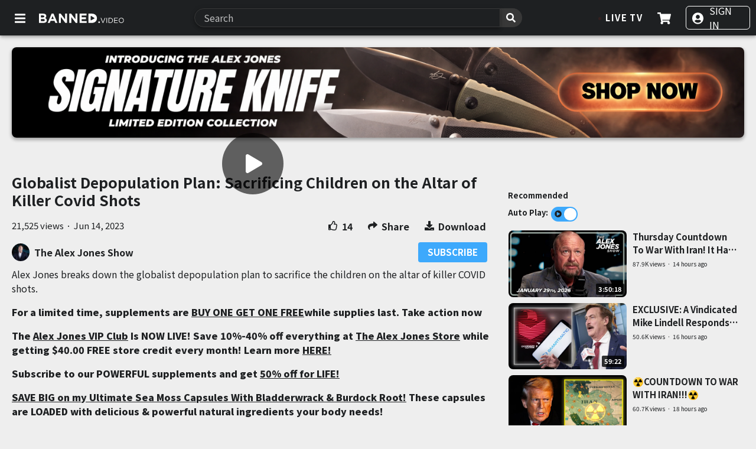

--- FILE ---
content_type: text/html; charset=utf-8
request_url: https://madmaxworld.tv/watch?id=648a47e947c3b95f2505b517
body_size: 11556
content:
<!DOCTYPE html><html lang="en"><head><meta charSet="utf-8" class="jsx-3313812233"/><meta name="viewport" content="width=device-width, initial-scale=1, maximum-scale=1, minimum-scale=1, user-scalable=no, viewport-fit=cover" class="jsx-3313812233"/><script async="" src="https://www.googletagmanager.com/gtag/js?id=G-7G5QCLS923" class="jsx-3313812233"></script><link rel="apple-touch-icon" sizes="180x180" href="/images/app-icon/apple-icon-180.png" class="jsx-3313812233"/><link rel="apple-touch-icon" sizes="167x167" href="/images/app-icon/apple-icon-167.png" class="jsx-3313812233"/><link rel="apple-touch-icon" sizes="152x152" href="/images/app-icon/apple-icon-152.png" class="jsx-3313812233"/><link rel="apple-touch-icon" sizes="120x120" href="/images/app-icon/apple-icon-120.png" class="jsx-3313812233"/><meta name="apple-mobile-web-app-capable" content="yes" class="jsx-3313812233"/><meta name="apple-mobile-web-app-title" content="Banned.Video" class="jsx-3313812233"/><meta name="apple-mobile-web-app-status-bar-style" content="black-translucent" class="jsx-3313812233"/><meta name="apple-touch-fullscreen" content="yes" class="jsx-3313812233"/><meta name="mobile-web-app-capable" content="yes" class="jsx-3313812233"/><meta name="msapplication-TileColor" content="#2b5797" class="jsx-3313812233"/><meta name="theme-color" content="#1e2022" class="jsx-3313812233"/><link href="https://fonts.googleapis.com/css2?family=Noto+Sans+JP:wght@100;300;400;500;700;900&amp;display=swap" rel="stylesheet" class="jsx-3313812233"/><link rel="stylesheet" type="text/css" href="/styles/nprogress.css" class="jsx-3313812233"/><link rel="shortcut icon" type="image/x-icon" href="/favicon.ico" class="jsx-3313812233"/><link rel="icon" type="image/png" sizes="16x16" href="/favicon-16x16.png" class="jsx-3313812233"/><link rel="icon" type="image/png" sizes="32x32" href="/favicon-32x32.png" class="jsx-3313812233"/><link rel="icon" type="image/png" sizes="96x96" href="/favicon-96x96.png" class="jsx-3313812233"/><link rel="manifest" href="/manifest.json" class="jsx-3313812233"/><link rel="icon" sizes="192x192" href="/images/app-icon/manifest-icon-192.png" class="jsx-3313812233"/><link rel="apple-touch-startup-image" href="/images/splashscreen/apple-splash-2048-2732.png" media="(device-width: 1024px) and (device-height: 1366px) and (-webkit-device-pixel-ratio: 2) and (orientation: portrait)" class="jsx-3313812233"/><link rel="apple-touch-startup-image" href="/images/splashscreen/apple-splash-2732-2048.png" media="(device-width: 1024px) and (device-height: 1366px) and (-webkit-device-pixel-ratio: 2) and (orientation: landscape)" class="jsx-3313812233"/><link rel="apple-touch-startup-image" href="/images/splashscreen/apple-splash-1668-2388.png" media="(device-width: 834px) and (device-height: 1194px) and (-webkit-device-pixel-ratio: 2) and (orientation: portrait)" class="jsx-3313812233"/><link rel="apple-touch-startup-image" href="/images/splashscreen/apple-splash-2388-1668.png" media="(device-width: 834px) and (device-height: 1194px) and (-webkit-device-pixel-ratio: 2) and (orientation: landscape)" class="jsx-3313812233"/><link rel="apple-touch-startup-image" href="/images/splashscreen/apple-splash-1668-2224.png" media="(device-width: 834px) and (device-height: 1112px) and (-webkit-device-pixel-ratio: 2) and (orientation: portrait)" class="jsx-3313812233"/><link rel="apple-touch-startup-image" href="/images/splashscreen/apple-splash-2224-1668.png" media="(device-width: 834px) and (device-height: 1112px) and (-webkit-device-pixel-ratio: 2) and (orientation: landscape)" class="jsx-3313812233"/><link rel="apple-touch-startup-image" href="/images/splashscreen/apple-splash-1536-2048.png" media="(device-width: 768px) and (device-height: 1024px) and (-webkit-device-pixel-ratio: 2) and (orientation: portrait)" class="jsx-3313812233"/><link rel="apple-touch-startup-image" href="/images/splashscreen/apple-splash-2048-1536.png" media="(device-width: 768px) and (device-height: 1024px) and (-webkit-device-pixel-ratio: 2) and (orientation: landscape)" class="jsx-3313812233"/><link rel="apple-touch-startup-image" href="/images/splashscreen/apple-splash-1242-2688.png" media="(device-width: 414px) and (device-height: 896px) and (-webkit-device-pixel-ratio: 3) and (orientation: portrait)" class="jsx-3313812233"/><link rel="apple-touch-startup-image" href="/images/splashscreen/apple-splash-2688-1242.png" media="(device-width: 414px) and (device-height: 896px) and (-webkit-device-pixel-ratio: 3) and (orientation: landscape)" class="jsx-3313812233"/><link rel="apple-touch-startup-image" href="/images/splashscreen/apple-splash-1125-2436.png" media="(device-width: 375px) and (device-height: 812px) and (-webkit-device-pixel-ratio: 3) and (orientation: portrait)" class="jsx-3313812233"/><link rel="apple-touch-startup-image" href="/images/splashscreen/apple-splash-2436-1125.png" media="(device-width: 375px) and (device-height: 812px) and (-webkit-device-pixel-ratio: 3) and (orientation: landscape)" class="jsx-3313812233"/><link rel="apple-touch-startup-image" href="/images/splashscreen/apple-splash-828-1792.png" media="(device-width: 414px) and (device-height: 896px) and (-webkit-device-pixel-ratio: 2) and (orientation: portrait)" class="jsx-3313812233"/><link rel="apple-touch-startup-image" href="/images/splashscreen/apple-splash-1792-828.png" media="(device-width: 414px) and (device-height: 896px) and (-webkit-device-pixel-ratio: 2) and (orientation: landscape)" class="jsx-3313812233"/><link rel="apple-touch-startup-image" href="/images/splashscreen/apple-splash-1242-2208.png" media="(device-width: 414px) and (device-height: 736px) and (-webkit-device-pixel-ratio: 3) and (orientation: portrait)" class="jsx-3313812233"/><link rel="apple-touch-startup-image" href="/images/splashscreen/apple-splash-2208-1242.png" media="(device-width: 414px) and (device-height: 736px) and (-webkit-device-pixel-ratio: 3) and (orientation: landscape)" class="jsx-3313812233"/><link rel="apple-touch-startup-image" href="/images/splashscreen/apple-splash-750-1334.png" media="(device-width: 375px) and (device-height: 667px) and (-webkit-device-pixel-ratio: 2) and (orientation: portrait)" class="jsx-3313812233"/><link rel="apple-touch-startup-image" href="/images/splashscreen/apple-splash-1334-750.png" media="(device-width: 375px) and (device-height: 667px) and (-webkit-device-pixel-ratio: 2) and (orientation: landscape)" class="jsx-3313812233"/><link rel="apple-touch-startup-image" href="/images/splashscreen/apple-splash-640-1136.png" media="(device-width: 320px) and (device-height: 568px) and (-webkit-device-pixel-ratio: 2) and (orientation: portrait)" class="jsx-3313812233"/><link rel="apple-touch-startup-image" href="/images/splashscreen/apple-splash-1136-640.png" media="(device-width: 320px) and (device-height: 568px) and (-webkit-device-pixel-ratio: 2) and (orientation: landscape)" class="jsx-3313812233"/><meta property="og:locale" content="en_US"/><meta name="twitter:card" content="player"/><meta name="twitter:title" content="Globalist Depopulation Plan: Sacrificing Children on the Altar of Killer Covid Shots"/><meta name="twitter:description" content="Alex Jones breaks down the globalist depopulation plan to sacrifice the children on the altar of killer COVID shots."/><meta name="twitter:player" content="https://api.banned.video/embed/648a47e947c3b95f2505b517"/><meta name="twitter:player:width" content="1280"/><meta name="twitter:player:height" content="720"/><meta name="twitter:image" content="https://download.assets.video/images/773676bd-42ac-474d-97e5-7e732832493d-large.jpg"/><meta property="og:video" content="https://download.assets.video/videos/3960d855-582b-4671-876e-04f37b5fe7a2.mp4"/><meta property="og:video:secure_url" content="https://download.assets.video/videos/3960d855-582b-4671-876e-04f37b5fe7a2.mp4"/><meta property="og:video:type" content="video/mp4"/><meta property="og:video:width" content="1280"/><meta property="og:video:height" content="720"/><link rel="preload" href="https://ec1.assets.video/4632bbb0-d77f-445b-b22a-148e3e52f26c/68cb39caa229fae5154d371b/master.m3u8" as="video" type="video/m3u8"/><title>Globalist Depopulation Plan: Sacrificing Children on the Altar of Killer Covid Shots</title><meta name="robots" content="index,follow"/><meta name="googlebot" content="index,follow"/><meta name="description" content="Alex Jones breaks down the globalist depopulation plan to sacrifice the children on the altar of killer COVID shots."/><meta property="og:url" content="https://banned.video/watch?id=648a47e947c3b95f2505b517"/><meta property="og:type" content="video.movie"/><meta property="og:title" content="Globalist Depopulation Plan: Sacrificing Children on the Altar of Killer Covid Shots"/><meta property="og:description" content="Alex Jones breaks down the globalist depopulation plan to sacrifice the children on the altar of killer COVID shots."/><meta property="og:image" content="https://download.assets.video/images/773676bd-42ac-474d-97e5-7e732832493d-large.jpg"/><meta property="og:image:alt" content="Globalist Depopulation Plan: Sacrificing Children on the Altar of Killer Covid Shots"/><meta property="og:site_name" content="Banned.Video"/><link rel="preload" href="/_next/static/css/2ecb598cc10579734df8.css" as="style"/><link rel="stylesheet" href="/_next/static/css/2ecb598cc10579734df8.css" data-n-g=""/><link rel="preload" href="/_next/static/css/ad49f0c7768849ee360c.css" as="style"/><link rel="stylesheet" href="/_next/static/css/ad49f0c7768849ee360c.css" data-n-p=""/><noscript data-n-css="true"></noscript><link rel="preload" href="/_next/static/chunks/main-49ce46cef06c8ffd1f94.js" as="script"/><link rel="preload" href="/_next/static/chunks/webpack-00c85ecc83b98e4929b9.js" as="script"/><link rel="preload" href="/_next/static/chunks/framework.a0cc4416b9424a5588b2.js" as="script"/><link rel="preload" href="/_next/static/chunks/29107295.899a9aab014cd92331d9.js" as="script"/><link rel="preload" href="/_next/static/chunks/2852872c.563b4d94185bdf0836f5.js" as="script"/><link rel="preload" href="/_next/static/chunks/75fc9c18.7153ad421395b9033eb5.js" as="script"/><link rel="preload" href="/_next/static/chunks/a9a7754c.78d4fe7cd57a619d9ffb.js" as="script"/><link rel="preload" href="/_next/static/chunks/cb1608f2.26a78108a6f117a600b5.js" as="script"/><link rel="preload" href="/_next/static/chunks/commons.e68c13a4a32fce7d16b1.js" as="script"/><link rel="preload" href="/_next/static/chunks/8ab53539aa0733ea55230cd4526472ae1fb7da5d.2910286a75b230fe9e45.js" as="script"/><link rel="preload" href="/_next/static/chunks/86544aa66ab04fcbdb1edb9fbc0fa2bff6b60dc7.b7d0ac3f191779529b1e.js" as="script"/><link rel="preload" href="/_next/static/chunks/c797fbccb563df05cbd080d4528d457dcf3f2f16.11e58672fd0dc918c8dd.js" as="script"/><link rel="preload" href="/_next/static/chunks/934602c38e7ced0e7df217210593bee7e4f45f8d.79fbe32db079d24e828e.js" as="script"/><link rel="preload" href="/_next/static/chunks/dbbf26f5cbd9d233109e4f2b7262c28087f563fb.6b4f302ce6fdf2c2b7dd.js" as="script"/><link rel="preload" href="/_next/static/chunks/95169a9ed0df9e1497395b951bd48456ef7816a1.48f688342dcc532c26fb.js" as="script"/><link rel="preload" href="/_next/static/chunks/bf3bfe01cdc247c0e67125b987ea1e1a238f7ebc.872a168cd64e8cbd3dfc.js" as="script"/><link rel="preload" href="/_next/static/chunks/pages/_app-a34a5ef91d0df015d0ae.js" as="script"/><link rel="preload" href="/_next/static/chunks/9a8403e6296ac07dc2764f3447c4a8801d41dd17.f23a6c3750fa95283fe4.js" as="script"/><link rel="preload" href="/_next/static/chunks/23f4d4aba8daeb7346b71e2f5abd25e950fc4945.6d64967662de0be292d1.js" as="script"/><link rel="preload" href="/_next/static/chunks/pages/watch-f68f0830aff5aa23a053.js" as="script"/><style id="__jsx-3313812233">::-webkit-scrollbar{background-color:transparent;}::-webkit-scrollbar-thumb{background-color:#1e2022;border-radius:10px;}</style></head><body><div id="__next"><style data-emotion-css="5dnlg4">body{--theme-ui-colors-primary:var(--theme-ui-colors-primary,#1e2022);--theme-ui-colors-secondary:var(--theme-ui-colors-secondary,#3da9fc);--theme-ui-colors-white:var(--theme-ui-colors-white,#ffffff);--theme-ui-colors-black:var(--theme-ui-colors-black,#000000);--theme-ui-colors-text:var(--theme-ui-colors-text,#1e2022);--theme-ui-colors-textAlt:var(--theme-ui-colors-textAlt,#1e2022);--theme-ui-colors-textLight:var(--theme-ui-colors-textLight,#ffffff);--theme-ui-colors-textDark:var(--theme-ui-colors-textDark,#000000);--theme-ui-colors-grey:var(--theme-ui-colors-grey,#e9e9e9);--theme-ui-colors-error:var(--theme-ui-colors-error,#e42414);--theme-ui-colors-background:var(--theme-ui-colors-background,#EEEEEE);--theme-ui-colors-backgroundLight:var(--theme-ui-colors-backgroundLight,#ffffff);--theme-ui-colors-backgroundDark:var(--theme-ui-colors-backgroundDark,#1e2022);--theme-ui-colors-hoverBackground:var(--theme-ui-colors-hoverBackground,#d2d2d2);--theme-ui-colors-hoverBackgroundDark:var(--theme-ui-colors-hoverBackgroundDark,#383838);--theme-ui-colors-switchBackground:var(--theme-ui-colors-switchBackground,#d2d2d2);--theme-ui-colors-debatePageLogosInvert:var(--theme-ui-colors-debatePageLogosInvert,invert(1) hue-rotate(180deg));--theme-ui-colors-infowarsLogoInvert:var(--theme-ui-colors-infowarsLogoInvert,invert(0) hue-rotate(0deg));--theme-ui-colors-loginInactiveTabBackground:var(--theme-ui-colors-loginInactiveTabBackground,#f4f4f4);--theme-ui-colors-progressColor:var(--theme-ui-colors-progressColor,hsl(206deg 60% 50%));--theme-ui-colors-black08:var(--theme-ui-colors-black08,rgba(0,0,0,0.08));--theme-ui-colors-black12:var(--theme-ui-colors-black12,rgba(0,0,0,0.12));--theme-ui-colors-black16:var(--theme-ui-colors-black16,rgba(0,0,0,0.16));--theme-ui-colors-black23:var(--theme-ui-colors-black23,rgba(0,0,0,0.23));color:var(--theme-ui-colors-text,#1e2022);background-color:var(--theme-ui-colors-background,#EEEEEE);}body.theme-ui-dark{--theme-ui-colors-primary:var(--theme-ui-colors-modes-dark-primary,#1C1C24);--theme-ui-colors-secondary:var(--theme-ui-colors-modes-dark-secondary,#3da9fc);--theme-ui-colors-white:var(--theme-ui-colors-modes-dark-white,#ffffff);--theme-ui-colors-black:var(--theme-ui-colors-modes-dark-black,#000000);--theme-ui-colors-text:var(--theme-ui-colors-modes-dark-text,#ffffff);--theme-ui-colors-textLight:var(--theme-ui-colors-modes-dark-textLight,#ffffff);--theme-ui-colors-textDark:var(--theme-ui-colors-modes-dark-textDark,#000000);--theme-ui-colors-grey:var(--theme-ui-colors-modes-dark-grey,#1C1C24);--theme-ui-colors-error:var(--theme-ui-colors-modes-dark-error,#e42414);--theme-ui-colors-background:var(--theme-ui-colors-modes-dark-background,#000000);--theme-ui-colors-backgroundLight:var(--theme-ui-colors-modes-dark-backgroundLight,#1C1C24);--theme-ui-colors-backgroundDark:var(--theme-ui-colors-modes-dark-backgroundDark,#000000);--theme-ui-colors-hoverBackground:var(--theme-ui-colors-modes-dark-hoverBackground,#1C1C24);--theme-ui-colors-hoverBackgroundDark:var(--theme-ui-colors-modes-dark-hoverBackgroundDark,#000000);--theme-ui-colors-switchBackground:var(--theme-ui-colors-modes-dark-switchBackground,#ffffff);--theme-ui-colors-loginInactiveTabBackground:var(--theme-ui-colors-modes-dark-loginInactiveTabBackground,#262631);--theme-ui-colors-progressColor:var(--theme-ui-colors-modes-dark-progressColor,#3da9fc);--theme-ui-colors-debatePageLogosInvert:var(--theme-ui-colors-modes-dark-debatePageLogosInvert,invert(0) hue-rotate(0deg));--theme-ui-colors-infowarsLogoInvert:var(--theme-ui-colors-modes-dark-infowarsLogoInvert,invert(1) hue-rotate(180deg));--theme-ui-colors-black08:var(--theme-ui-colors-modes-dark-black08,rgba(0,0,0,0.08));--theme-ui-colors-black12:var(--theme-ui-colors-modes-dark-black12,rgba(0,0,0,0.12));--theme-ui-colors-black16:var(--theme-ui-colors-modes-dark-black16,rgba(0,0,0,0.16));--theme-ui-colors-black23:var(--theme-ui-colors-modes-dark-black23,rgba(0,0,0,0.23));}</style><style data-emotion-css="1d7m1w5">*{box-sizing:border-box;}body{margin:0;}</style><div style="display:none"><style data-emotion-css="qwdjm1">.css-qwdjm1{position:fixed;top:0;left:0;z-index:998;width:100vw;height:100vh;background-color:var(--theme-ui-colors-black08,rgba(0,0,0,0.08));}</style><div style="opacity:0" class="css-qwdjm1"></div><style data-emotion-css="1f4k71j">.css-1f4k71j{width:350px;padding:20px;position:fixed;left:calc(50% - 175px);background-color:var(--theme-ui-colors-backgroundLight,#ffffff);border-radius:8px;box-shadow:0 14px 28px rgba(0,0,0,0.25),0 10px 10px rgba(0,0,0,0.22);z-index:999;}</style><div style="opacity:0;top:calc(50% - 100px)" class="css-1f4k71j"><div style="position:absolute;top:6px;right:13px;cursor:pointer"><svg aria-hidden="true" focusable="false" data-prefix="fas" data-icon="times" class="svg-inline--fa fa-times fa-1x " role="img" xmlns="http://www.w3.org/2000/svg" viewBox="0 0 352 512"><path fill="currentColor" d="M242.72 256l100.07-100.07c12.28-12.28 12.28-32.19 0-44.48l-22.24-22.24c-12.28-12.28-32.19-12.28-44.48 0L176 189.28 75.93 89.21c-12.28-12.28-32.19-12.28-44.48 0L9.21 111.45c-12.28 12.28-12.28 32.19 0 44.48L109.28 256 9.21 356.07c-12.28 12.28-12.28 32.19 0 44.48l22.24 22.24c12.28 12.28 32.2 12.28 44.48 0L176 322.72l100.07 100.07c12.28 12.28 32.2 12.28 44.48 0l22.24-22.24c12.28-12.28 12.28-32.19 0-44.48L242.72 256z"></path></svg></div><style data-emotion-css="3bwkot">.css-3bwkot{font-size:18px;margin-bottom:5px;color:var(--theme-ui-colors-text,#1e2022);text-align:center;}</style><div style="margin-bottom:15px" class="css-3bwkot">You need to sign in to do that.</div><style data-emotion-css="19l4ybf">.css-19l4ybf{width:100%;background-color:var(--theme-ui-colors-backgroundDark,#1e2022);color:var(--theme-ui-colors-textLight,#ffffff);border-radius:8px;text-align:center;padding:10px;cursor:pointer;outline:none;-webkit-user-select:none;-moz-user-select:none;-ms-user-select:none;user-select:none;border:0;-webkit-transition:all 0.3s ease;transition:all 0.3s ease;opacity:1;box-shadow:0 3px 6px var(--theme-ui-colors-black08,rgba(0,0,0,0.08)),0 3px 6px var(--theme-ui-colors-black23,rgba(0,0,0,0.23));}.css-19l4ybf:active{opacity:0.8;box-shadow:none;}</style><button class="css-19l4ybf">SIGN IN</button></div></div><div style="display:none"><style data-emotion-css="qwdjm1">.css-qwdjm1{position:fixed;top:0;left:0;z-index:998;width:100vw;height:100vh;background-color:var(--theme-ui-colors-black08,rgba(0,0,0,0.08));}</style><div style="opacity:0" class="css-qwdjm1"></div><style data-emotion-css="1f4k71j">.css-1f4k71j{width:350px;padding:20px;position:fixed;left:calc(50% - 175px);background-color:var(--theme-ui-colors-backgroundLight,#ffffff);border-radius:8px;box-shadow:0 14px 28px rgba(0,0,0,0.25),0 10px 10px rgba(0,0,0,0.22);z-index:999;}</style><div style="opacity:0;top:calc(50% - 100px)" class="css-1f4k71j"><div style="position:absolute;top:6px;right:13px;cursor:pointer"><svg aria-hidden="true" focusable="false" data-prefix="fas" data-icon="times" class="svg-inline--fa fa-times fa-1x " role="img" xmlns="http://www.w3.org/2000/svg" viewBox="0 0 352 512"><path fill="currentColor" d="M242.72 256l100.07-100.07c12.28-12.28 12.28-32.19 0-44.48l-22.24-22.24c-12.28-12.28-32.19-12.28-44.48 0L176 189.28 75.93 89.21c-12.28-12.28-32.19-12.28-44.48 0L9.21 111.45c-12.28 12.28-12.28 32.19 0 44.48L109.28 256 9.21 356.07c-12.28 12.28-12.28 32.19 0 44.48l22.24 22.24c12.28 12.28 32.2 12.28 44.48 0L176 322.72l100.07 100.07c12.28 12.28 32.2 12.28 44.48 0l22.24-22.24c12.28-12.28 12.28-32.19 0-44.48L242.72 256z"></path></svg></div><div style="text-align:center;margin-bottom:15px"><svg aria-hidden="true" focusable="false" data-prefix="fas" data-icon="bell" class="svg-inline--fa fa-bell fa-2x " role="img" xmlns="http://www.w3.org/2000/svg" viewBox="0 0 448 512" color="#1e2022"><path fill="currentColor" d="M224 512c35.32 0 63.97-28.65 63.97-64H160.03c0 35.35 28.65 64 63.97 64zm215.39-149.71c-19.32-20.76-55.47-51.99-55.47-154.29 0-77.7-54.48-139.9-127.94-155.16V32c0-17.67-14.32-32-31.98-32s-31.98 14.33-31.98 32v20.84C118.56 68.1 64.08 130.3 64.08 208c0 102.3-36.15 133.53-55.47 154.29-6 6.45-8.66 14.16-8.61 21.71.11 16.4 12.98 32 32.1 32h383.8c19.12 0 32-15.6 32.1-32 .05-7.55-2.61-15.27-8.61-21.71z"></path></svg></div><style data-emotion-css="3bwkot">.css-3bwkot{font-size:18px;margin-bottom:5px;color:var(--theme-ui-colors-text,#1e2022);text-align:center;}</style><div style="margin-bottom:15px;font-weight:bold" class="css-3bwkot">Activate Push Notifications</div><p style="text-align:center">Confirm to receive notifications when channels you&#x27;ve subscribed to upload new videos.</p><p style="margin-bottom:20px;text-align:center;opacity:0.6;font-size:12px">You can activate this any time from the settings page.</p><div style="display:flex"><style data-emotion-css="19l4ybf">.css-19l4ybf{width:100%;background-color:var(--theme-ui-colors-backgroundDark,#1e2022);color:var(--theme-ui-colors-textLight,#ffffff);border-radius:8px;text-align:center;padding:10px;cursor:pointer;outline:none;-webkit-user-select:none;-moz-user-select:none;-ms-user-select:none;user-select:none;border:0;-webkit-transition:all 0.3s ease;transition:all 0.3s ease;opacity:1;box-shadow:0 3px 6px var(--theme-ui-colors-black08,rgba(0,0,0,0.08)),0 3px 6px var(--theme-ui-colors-black23,rgba(0,0,0,0.23));}.css-19l4ybf:active{opacity:0.8;box-shadow:none;}</style><button style="margin-right:5px" class="css-19l4ybf">CONFIRM</button><button style="margin-left:5px;opacity:0.8" class="css-19l4ybf">CANCEL</button></div></div></div><div style="display:none"><style data-emotion-css="qwdjm1">.css-qwdjm1{position:fixed;top:0;left:0;z-index:998;width:100vw;height:100vh;background-color:var(--theme-ui-colors-black08,rgba(0,0,0,0.08));}</style><div style="opacity:0" class="css-qwdjm1"></div><style data-emotion-css="1f4k71j">.css-1f4k71j{width:350px;padding:20px;position:fixed;left:calc(50% - 175px);background-color:var(--theme-ui-colors-backgroundLight,#ffffff);border-radius:8px;box-shadow:0 14px 28px rgba(0,0,0,0.25),0 10px 10px rgba(0,0,0,0.22);z-index:999;}</style><div style="opacity:0;top:calc(50% - 150px)" class="css-1f4k71j"><div style="position:absolute;top:6px;right:13px;cursor:pointer"><svg aria-hidden="true" focusable="false" data-prefix="fas" data-icon="times" class="svg-inline--fa fa-times fa-1x " role="img" xmlns="http://www.w3.org/2000/svg" viewBox="0 0 352 512"><path fill="currentColor" d="M242.72 256l100.07-100.07c12.28-12.28 12.28-32.19 0-44.48l-22.24-22.24c-12.28-12.28-32.19-12.28-44.48 0L176 189.28 75.93 89.21c-12.28-12.28-32.19-12.28-44.48 0L9.21 111.45c-12.28 12.28-12.28 32.19 0 44.48L109.28 256 9.21 356.07c-12.28 12.28-12.28 32.19 0 44.48l22.24 22.24c12.28 12.28 32.2 12.28 44.48 0L176 322.72l100.07 100.07c12.28 12.28 32.2 12.28 44.48 0l22.24-22.24c12.28-12.28 12.28-32.19 0-44.48L242.72 256z"></path></svg></div><style data-emotion-css="3bwkot">.css-3bwkot{font-size:18px;margin-bottom:5px;color:var(--theme-ui-colors-text,#1e2022);text-align:center;}</style><div style="margin-bottom:20px;font-weight:bold" class="css-3bwkot">Share</div><div style="display:flex;justify-content:space-between;align-items:center;margin-bottom:20px"><div aria-label="facebook" role="button" tabindex="0" class="SocialMediaShareButton SocialMediaShareButton--facebook"><style data-emotion-css="17c0l0e">.css-17c0l0e{cursor:pointer;margin:0px 10px;}@media (max-width:535px){.css-17c0l0e{margin:0px;}}</style><div class="css-17c0l0e"><svg aria-hidden="true" focusable="false" data-prefix="fab" data-icon="facebook" class="svg-inline--fa fa-facebook fa-2x " role="img" xmlns="http://www.w3.org/2000/svg" viewBox="0 0 512 512" color="#1e2022"><path fill="currentColor" d="M504 256C504 119 393 8 256 8S8 119 8 256c0 123.78 90.69 226.38 209.25 245V327.69h-63V256h63v-54.64c0-62.15 37-96.48 93.67-96.48 27.14 0 55.52 4.84 55.52 4.84v61h-31.28c-30.8 0-40.41 19.12-40.41 38.73V256h68.78l-11 71.69h-57.78V501C413.31 482.38 504 379.78 504 256z"></path></svg></div></div><div aria-label="twitter" role="button" tabindex="0" class="SocialMediaShareButton SocialMediaShareButton--twitter"><div class="css-17c0l0e"><svg aria-hidden="true" focusable="false" data-prefix="fab" data-icon="twitter" class="svg-inline--fa fa-twitter fa-2x " role="img" xmlns="http://www.w3.org/2000/svg" viewBox="0 0 512 512" color="#1e2022"><path fill="currentColor" d="M459.37 151.716c.325 4.548.325 9.097.325 13.645 0 138.72-105.583 298.558-298.558 298.558-59.452 0-114.68-17.219-161.137-47.106 8.447.974 16.568 1.299 25.34 1.299 49.055 0 94.213-16.568 130.274-44.832-46.132-.975-84.792-31.188-98.112-72.772 6.498.974 12.995 1.624 19.818 1.624 9.421 0 18.843-1.3 27.614-3.573-48.081-9.747-84.143-51.98-84.143-102.985v-1.299c13.969 7.797 30.214 12.67 47.431 13.319-28.264-18.843-46.781-51.005-46.781-87.391 0-19.492 5.197-37.36 14.294-52.954 51.655 63.675 129.3 105.258 216.365 109.807-1.624-7.797-2.599-15.918-2.599-24.04 0-57.828 46.782-104.934 104.934-104.934 30.213 0 57.502 12.67 76.67 33.137 23.715-4.548 46.456-13.32 66.599-25.34-7.798 24.366-24.366 44.833-46.132 57.827 21.117-2.273 41.584-8.122 60.426-16.243-14.292 20.791-32.161 39.308-52.628 54.253z"></path></svg></div></div><div aria-label="reddit" role="button" tabindex="0" class="SocialMediaShareButton SocialMediaShareButton--reddit"><div class="css-17c0l0e"><svg aria-hidden="true" focusable="false" data-prefix="fab" data-icon="reddit" class="svg-inline--fa fa-reddit fa-2x " role="img" xmlns="http://www.w3.org/2000/svg" viewBox="0 0 512 512" color="#1e2022"><path fill="currentColor" d="M201.5 305.5c-13.8 0-24.9-11.1-24.9-24.6 0-13.8 11.1-24.9 24.9-24.9 13.6 0 24.6 11.1 24.6 24.9 0 13.6-11.1 24.6-24.6 24.6zM504 256c0 137-111 248-248 248S8 393 8 256 119 8 256 8s248 111 248 248zm-132.3-41.2c-9.4 0-17.7 3.9-23.8 10-22.4-15.5-52.6-25.5-86.1-26.6l17.4-78.3 55.4 12.5c0 13.6 11.1 24.6 24.6 24.6 13.8 0 24.9-11.3 24.9-24.9s-11.1-24.9-24.9-24.9c-9.7 0-18 5.8-22.1 13.8l-61.2-13.6c-3-.8-6.1 1.4-6.9 4.4l-19.1 86.4c-33.2 1.4-63.1 11.3-85.5 26.8-6.1-6.4-14.7-10.2-24.1-10.2-34.9 0-46.3 46.9-14.4 62.8-1.1 5-1.7 10.2-1.7 15.5 0 52.6 59.2 95.2 132 95.2 73.1 0 132.3-42.6 132.3-95.2 0-5.3-.6-10.8-1.9-15.8 31.3-16 19.8-62.5-14.9-62.5zM302.8 331c-18.2 18.2-76.1 17.9-93.6 0-2.2-2.2-6.1-2.2-8.3 0-2.5 2.5-2.5 6.4 0 8.6 22.8 22.8 87.3 22.8 110.2 0 2.5-2.2 2.5-6.1 0-8.6-2.2-2.2-6.1-2.2-8.3 0zm7.7-75c-13.6 0-24.6 11.1-24.6 24.9 0 13.6 11.1 24.6 24.6 24.6 13.8 0 24.9-11.1 24.9-24.6 0-13.8-11-24.9-24.9-24.9z"></path></svg></div></div><div aria-label="whatsapp" role="button" tabindex="0" class="SocialMediaShareButton SocialMediaShareButton--whatsapp"><div class="css-17c0l0e"><svg aria-hidden="true" focusable="false" data-prefix="fab" data-icon="whatsapp" class="svg-inline--fa fa-whatsapp fa-2x " role="img" xmlns="http://www.w3.org/2000/svg" viewBox="0 0 448 512" color="#1e2022"><path fill="currentColor" d="M380.9 97.1C339 55.1 283.2 32 223.9 32c-122.4 0-222 99.6-222 222 0 39.1 10.2 77.3 29.6 111L0 480l117.7-30.9c32.4 17.7 68.9 27 106.1 27h.1c122.3 0 224.1-99.6 224.1-222 0-59.3-25.2-115-67.1-157zm-157 341.6c-33.2 0-65.7-8.9-94-25.7l-6.7-4-69.8 18.3L72 359.2l-4.4-7c-18.5-29.4-28.2-63.3-28.2-98.2 0-101.7 82.8-184.5 184.6-184.5 49.3 0 95.6 19.2 130.4 54.1 34.8 34.9 56.2 81.2 56.1 130.5 0 101.8-84.9 184.6-186.6 184.6zm101.2-138.2c-5.5-2.8-32.8-16.2-37.9-18-5.1-1.9-8.8-2.8-12.5 2.8-3.7 5.6-14.3 18-17.6 21.8-3.2 3.7-6.5 4.2-12 1.4-32.6-16.3-54-29.1-75.5-66-5.7-9.8 5.7-9.1 16.3-30.3 1.8-3.7.9-6.9-.5-9.7-1.4-2.8-12.5-30.1-17.1-41.2-4.5-10.8-9.1-9.3-12.5-9.5-3.2-.2-6.9-.2-10.6-.2-3.7 0-9.7 1.4-14.8 6.9-5.1 5.6-19.4 19-19.4 46.3 0 27.3 19.9 53.7 22.6 57.4 2.8 3.7 39.1 59.7 94.8 83.8 35.2 15.2 49 16.5 66.6 13.9 10.7-1.6 32.8-13.4 37.4-26.4 4.6-13 4.6-24.1 3.2-26.4-1.3-2.5-5-3.9-10.5-6.6z"></path></svg></div></div><div aria-label="email" role="button" tabindex="0" class="SocialMediaShareButton SocialMediaShareButton--email"><div class="css-17c0l0e"><svg aria-hidden="true" focusable="false" data-prefix="fas" data-icon="envelope" class="svg-inline--fa fa-envelope fa-2x " role="img" xmlns="http://www.w3.org/2000/svg" viewBox="0 0 512 512" color="#1e2022"><path fill="currentColor" d="M502.3 190.8c3.9-3.1 9.7-.2 9.7 4.7V400c0 26.5-21.5 48-48 48H48c-26.5 0-48-21.5-48-48V195.6c0-5 5.7-7.8 9.7-4.7 22.4 17.4 52.1 39.5 154.1 113.6 21.1 15.4 56.7 47.8 92.2 47.6 35.7.3 72-32.8 92.3-47.6 102-74.1 131.6-96.3 154-113.7zM256 320c23.2.4 56.6-29.2 73.4-41.4 132.7-96.3 142.8-104.7 173.4-128.7 5.8-4.5 9.2-11.5 9.2-18.9v-19c0-26.5-21.5-48-48-48H48C21.5 64 0 85.5 0 112v19c0 7.4 3.4 14.3 9.2 18.9 30.6 23.9 40.7 32.4 173.4 128.7 16.8 12.2 50.2 41.8 73.4 41.4z"></path></svg></div></div></div><div style="z-index:999"><div style="margin-bottom:15px"><style data-emotion-css="1ysitlh">.css-1ysitlh{font-size:16px;margin-bottom:5px;color:var(--theme-ui-colors-text,#1e2022);}</style><div class="css-1ysitlh">Copy Link</div><style data-emotion-css="1w3owgy">.css-1w3owgy{width:100%;border:solid var(--theme-ui-colors-primary,#1e2022) 2px;border-radius:8px;font-size:18px;padding:7px;outline:none;}</style><input style="color:#000000;opacity:1;z-index:999;cursor:pointer;pointer-events:all" class="css-1w3owgy" value=""/><style data-emotion-css="dh19ft">.css-dh19ft{font-size:12px;margin-bottom:5px;color:var(--theme-ui-colors-error,#e42414);}</style><div class="css-dh19ft"></div></div></div><div style="pointer-events:all"><div style="margin-bottom:15px"><div class="css-1ysitlh">Copy Embed</div><input style="color:#000000;opacity:1;cursor:pointer" class="css-1w3owgy" value=""/><div class="css-dh19ft"></div></div></div></div></div><style data-emotion-css="gut8tf">.css-gut8tf{width:100vw;height:100vh;position:fixed;background-color:var(--theme-ui-colors-black,#000000);top:0;left:0;z-index:996;}</style><div style="opacity:0;display:none" class="css-gut8tf"></div><style data-emotion-css="laf46u">.css-laf46u{width:100%;background-color:var(--theme-ui-colors-backgroundLight,#ffffff);position:fixed;bottom:0;z-index:997;border-top-left-radius:12px;border-top-right-radius:12px;padding-bottom:env(safe-area-inset-bottom);}</style><div style="transform:translateY(210px);height:calc(110px + env(safe-area-inset-bottom))" class="css-laf46u"><style data-emotion-css="1lgnqzb">.css-1lgnqzb{width:100%;height:100%;display:-webkit-box;display:-webkit-flex;display:-ms-flexbox;display:flex;-webkit-flex-direction:column;-ms-flex-direction:column;flex-direction:column;-webkit-align-items:flex-start;-webkit-box-align:flex-start;-ms-flex-align:flex-start;align-items:flex-start;-webkit-box-pack:justify;-webkit-justify-content:space-between;-ms-flex-pack:justify;justify-content:space-between;padding-top:10px;}</style><div class="css-1lgnqzb"><div style="width:100%;border-top:2px solid #d2d2d2"><style data-emotion-css="176stwg">.css-176stwg{display:-webkit-box;display:-webkit-flex;display:-ms-flexbox;display:flex;-webkit-align-items:center;-webkit-box-align:center;-ms-flex-align:center;align-items:center;-webkit-box-pack:start;-webkit-justify-content:flex-start;-ms-flex-pack:start;justify-content:flex-start;width:100%;height:44px;}.css-176stwg:hover{opacity:0.6;}</style><div class="css-176stwg"><style data-emotion-css="1y3suvu">.css-1y3suvu{padding:10px 15px;width:52px;display:-webkit-box;display:-webkit-flex;display:-ms-flexbox;display:flex;-webkit-box-pack:center;-webkit-justify-content:center;-ms-flex-pack:center;justify-content:center;-webkit-align-items:center;-webkit-box-align:center;-ms-flex-align:center;align-items:center;}</style><div class="css-1y3suvu"><svg aria-hidden="true" focusable="false" data-prefix="fas" data-icon="times" class="svg-inline--fa fa-times fa-lg " role="img" xmlns="http://www.w3.org/2000/svg" viewBox="0 0 352 512" color="#1e2022"><path fill="currentColor" d="M242.72 256l100.07-100.07c12.28-12.28 12.28-32.19 0-44.48l-22.24-22.24c-12.28-12.28-32.19-12.28-44.48 0L176 189.28 75.93 89.21c-12.28-12.28-32.19-12.28-44.48 0L9.21 111.45c-12.28 12.28-12.28 32.19 0 44.48L109.28 256 9.21 356.07c-12.28 12.28-12.28 32.19 0 44.48l22.24 22.24c12.28 12.28 32.2 12.28 44.48 0L176 322.72l100.07 100.07c12.28 12.28 32.2 12.28 44.48 0l22.24-22.24c12.28-12.28 12.28-32.19 0-44.48L242.72 256z"></path></svg></div><div>Cancel</div></div></div></div></div><div style="width:100%;padding:0"><style data-emotion-css="h6ld4d">.css-h6ld4d{width:100%;height:calc(60px + env(safe-area-inset-top));}</style><div class="css-h6ld4d"><style data-emotion-css="nxw3us">.css-nxw3us{width:100%;height:calc(60px + env(safe-area-inset-top));display:-webkit-box;display:-webkit-flex;display:-ms-flexbox;display:flex;-webkit-align-items:center;-webkit-box-align:center;-ms-flex-align:center;align-items:center;background-color:var(--theme-ui-colors-primary,#1e2022);position:fixed;z-index:20;padding-top:env(safe-area-inset-top);box-shadow:0px 2px 4px -1px rgba(0,0,0,0.2),0px 4px 5px 0px rgba(0,0,0,0.14),0px 1px 10px 0px var(--theme-ui-colors-black12,rgba(0,0,0,0.12));}</style><div class="css-nxw3us"><style data-emotion-css="1ylq3jf">.css-1ylq3jf{padding:15px;cursor:pointer;margin-left:10px;}@media (max-width:535px){.css-1ylq3jf{margin-left:5px;}}</style><div class="css-1ylq3jf"><svg aria-hidden="true" focusable="false" data-prefix="fas" data-icon="bars" class="svg-inline--fa fa-bars fa-lg " role="img" xmlns="http://www.w3.org/2000/svg" viewBox="0 0 448 512" color="#ffffff"><path fill="currentColor" d="M16 132h416c8.837 0 16-7.163 16-16V76c0-8.837-7.163-16-16-16H16C7.163 60 0 67.163 0 76v40c0 8.837 7.163 16 16 16zm0 160h416c8.837 0 16-7.163 16-16v-40c0-8.837-7.163-16-16-16H16c-8.837 0-16 7.163-16 16v40c0 8.837 7.163 16 16 16zm0 160h416c8.837 0 16-7.163 16-16v-40c0-8.837-7.163-16-16-16H16c-8.837 0-16 7.163-16 16v40c0 8.837 7.163 16 16 16z"></path></svg></div><a href="/"><style data-emotion-css="13h795v">.css-13h795v{box-sizing:border-box;margin:0;min-width:0;display:none;-webkit-user-select:none;-moz-user-select:none;-ms-user-select:none;user-select:none;margin-left:8px;}@media screen and (min-width:40em){.css-13h795v{display:block;}}</style><div class="css-13h795v"><style data-emotion-css="17an4kh">.css-17an4kh{height:16px;position:relative;top:-2px;cursor:pointer;}</style><img src="/images/logo.svg" alt="Banned.Video" class="css-17an4kh"/></div><style data-emotion-css="udo2n4">.css-udo2n4{box-sizing:border-box;margin:0;min-width:0;display:block;-webkit-user-select:none;-moz-user-select:none;-ms-user-select:none;user-select:none;margin-left:8px;}@media screen and (min-width:40em){.css-udo2n4{display:none;}}</style><div class="css-udo2n4"><img src="/images/logo-small.svg" alt="Banned.Video" class="css-17an4kh"/></div></a><style data-emotion-css="1n5ol5y">.css-1n5ol5y{width:100%;display:-webkit-box;display:-webkit-flex;display:-ms-flexbox;display:flex;-webkit-box-pack:center;-webkit-justify-content:center;-ms-flex-pack:center;justify-content:center;}@media (max-width:535px){.css-1n5ol5y{-webkit-box-pack:end;-webkit-justify-content:flex-end;-ms-flex-pack:end;justify-content:flex-end;-webkit-flex:1;-ms-flex:1;flex:1;}}</style><div class="css-1n5ol5y"><style data-emotion-css="s8ayt3">.css-s8ayt3{position:relative;display:-webkit-box;display:-webkit-flex;display:-ms-flexbox;display:flex;-webkit-align-items:center;-webkit-box-align:center;-ms-flex-align:center;align-items:center;-webkit-box-pack:center;-webkit-justify-content:center;-ms-flex-pack:center;justify-content:center;width:70%;}@media (max-width:535px){.css-s8ayt3{width:100%;-webkit-box-pack:end;-webkit-justify-content:flex-end;-ms-flex-pack:end;justify-content:flex-end;}}</style><div class="css-s8ayt3"><style data-emotion-css="b8p8qz">.css-b8p8qz{position:relative;width:100%;max-width:800px;border:1px solid var(--theme-ui-colors-hoverBackgroundDark,#383838);height:32px;outline:none;padding-left:15px;background-color:var(--theme-ui-colors-primary,#1e2022);color:var(--theme-ui-colors-textLight,#ffffff);border-top-left-radius:100px;border-bottom-left-radius:100px;-webkit-transition:0.3s;transition:0.3s;box-shadow:0px 2px 4px -1px rgba(0,0,0,0.2),0px 4px 5px 0px rgba(0,0,0,0.14),0px 1px 10px 0px var(--theme-ui-colors-black12,rgba(0,0,0,0.12));}.css-b8p8qz::-webkit-input-placeholder{-webkit-user-select:none;-moz-user-select:none;-ms-user-select:none;user-select:none;color:rgba(255,255,255,0.7);}.css-b8p8qz::-moz-placeholder{-webkit-user-select:none;-moz-user-select:none;-ms-user-select:none;user-select:none;color:rgba(255,255,255,0.7);}.css-b8p8qz:-ms-input-placeholder{-webkit-user-select:none;-moz-user-select:none;-ms-user-select:none;user-select:none;color:rgba(255,255,255,0.7);}.css-b8p8qz::placeholder{-webkit-user-select:none;-moz-user-select:none;-ms-user-select:none;user-select:none;color:rgba(255,255,255,0.7);}@media (max-width:535px){.css-b8p8qz{display:none;border:none;background-color:var(--theme-ui-colors-hoverBackgroundDark,#383838);color:var(--theme-ui-colors-hoverBackgroundDark,#383838);margin-left:0px;padding-right:35px;border-top-right-radius:100px;border-bottom-right-radius:100px;-webkit-flex:1;-ms-flex:1;flex:1;}.css-b8p8qz::-webkit-input-placeholder{-webkit-user-select:none;-moz-user-select:none;-ms-user-select:none;user-select:none;color:var(--theme-ui-colors-hoverBackgroundDark,#383838);}.css-b8p8qz::-moz-placeholder{-webkit-user-select:none;-moz-user-select:none;-ms-user-select:none;user-select:none;color:var(--theme-ui-colors-hoverBackgroundDark,#383838);}.css-b8p8qz:-ms-input-placeholder{-webkit-user-select:none;-moz-user-select:none;-ms-user-select:none;user-select:none;color:var(--theme-ui-colors-hoverBackgroundDark,#383838);}.css-b8p8qz::placeholder{-webkit-user-select:none;-moz-user-select:none;-ms-user-select:none;user-select:none;color:var(--theme-ui-colors-hoverBackgroundDark,#383838);}}</style><input type="text" placeholder="Search" value="" class="css-b8p8qz"/><style data-emotion-css="10p3948">.css-10p3948{display:-webkit-box;display:-webkit-flex;display:-ms-flexbox;display:flex;-webkit-align-items:center;-webkit-box-align:center;-ms-flex-align:center;align-items:center;-webkit-box-pack:center;-webkit-justify-content:center;-ms-flex-pack:center;justify-content:center;height:100%;width:40px;border:1px solid var(--theme-ui-colors-hoverBackgroundDark,#383838);border-radius:0 2px 2px 0px;border-left:none;color:var(--theme-ui-colors-textLight,#ffffff);font-size:13px;background-color:var(--theme-ui-colors-hoverBackgroundDark,#383838);border-top-right-radius:100px;border-bottom-right-radius:100px;}@media (max-width:535px){.css-10p3948{position:absolute;height:50px;background-color:transparent;border:none;}}</style><div class="css-10p3948"><svg aria-hidden="true" focusable="false" data-prefix="fas" data-icon="search" class="svg-inline--fa fa-search fa-lg " role="img" xmlns="http://www.w3.org/2000/svg" viewBox="0 0 512 512" color="#ffffff"><path fill="currentColor" d="M505 442.7L405.3 343c-4.5-4.5-10.6-7-17-7H372c27.6-35.3 44-79.7 44-128C416 93.1 322.9 0 208 0S0 93.1 0 208s93.1 208 208 208c48.3 0 92.7-16.4 128-44v16.3c0 6.4 2.5 12.5 7 17l99.7 99.7c9.4 9.4 24.6 9.4 33.9 0l28.3-28.3c9.4-9.4 9.4-24.6.1-34zM208 336c-70.7 0-128-57.2-128-128 0-70.7 57.2-128 128-128 70.7 0 128 57.2 128 128 0 70.7-57.2 128-128 128z"></path></svg></div></div></div><div style="display:flex;align-items:center"><div><style data-emotion-css="17l8gso">.css-17l8gso{padding:15px;cursor:pointer;}@media (max-width:350px){.css-17l8gso{display:none;}}</style><div class="css-17l8gso"><a rel="Shop" href="https://www.infowarsstore.com/?ims=zftcq&amp;utm_campaign=generic-store-link&amp;utm_source=banned.video&amp;utm_medium=banner&amp;utm_content=generic-store-link" target="_blank"><svg aria-hidden="true" focusable="false" data-prefix="fas" data-icon="shopping-cart" class="svg-inline--fa fa-shopping-cart fa-lg " role="img" xmlns="http://www.w3.org/2000/svg" viewBox="0 0 576 512" color="#ffffff"><path fill="currentColor" d="M528.12 301.319l47.273-208C578.806 78.301 567.391 64 551.99 64H159.208l-9.166-44.81C147.758 8.021 137.93 0 126.529 0H24C10.745 0 0 10.745 0 24v16c0 13.255 10.745 24 24 24h69.883l70.248 343.435C147.325 417.1 136 435.222 136 456c0 30.928 25.072 56 56 56s56-25.072 56-56c0-15.674-6.447-29.835-16.824-40h209.647C430.447 426.165 424 440.326 424 456c0 30.928 25.072 56 56 56s56-25.072 56-56c0-22.172-12.888-41.332-31.579-50.405l5.517-24.276c3.413-15.018-8.002-29.319-23.403-29.319H218.117l-6.545-32h293.145c11.206 0 20.92-7.754 23.403-18.681z"></path></svg></a></div></div><a href="/signup?cb=/watch%3Fid%3D648a47e947c3b95f2505b517"><a><style data-emotion-css="1j2e0j8">.css-1j2e0j8{display:-webkit-box;display:-webkit-flex;display:-ms-flexbox;display:flex;-webkit-flex-direction:row;-ms-flex-direction:row;flex-direction:row;-webkit-align-items:center;-webkit-box-align:center;-ms-flex-align:center;align-items:center;-webkit-box-pack:justify;-webkit-justify-content:space-between;-ms-flex-pack:justify;justify-content:space-between;height:40px;padding:5px 10px;border:solid var(--theme-ui-colors-textLight,#ffffff) 1px;border-radius:6px;margin-right:10px;margin-left:10px;cursor:pointer;}@media (max-width:350px){.css-1j2e0j8{margin-left:10px;}}</style><div class="css-1j2e0j8"><style data-emotion-css="1p998sb">@media (max-width:535px){.css-1p998sb{display:none;}}</style><div class="css-1p998sb"><svg aria-hidden="true" focusable="false" data-prefix="fas" data-icon="user-circle" class="svg-inline--fa fa-user-circle fa-lg " role="img" xmlns="http://www.w3.org/2000/svg" viewBox="0 0 496 512" color="#ffffff"><path fill="currentColor" d="M248 8C111 8 0 119 0 256s111 248 248 248 248-111 248-248S385 8 248 8zm0 96c48.6 0 88 39.4 88 88s-39.4 88-88 88-88-39.4-88-88 39.4-88 88-88zm0 344c-58.7 0-111.3-26.6-146.5-68.2 18.8-35.4 55.6-59.8 98.5-59.8 2.4 0 4.8.4 7.1 1.1 13 4.2 26.6 6.9 40.9 6.9 14.3 0 28-2.7 40.9-6.9 2.3-.7 4.7-1.1 7.1-1.1 42.9 0 79.7 24.4 98.5 59.8C359.3 421.4 306.7 448 248 448z"></path></svg></div><style data-emotion-css="28kwj8">.css-28kwj8{width:58px;margin:0;margin-left:10px;color:var(--theme-ui-colors-textLight,#ffffff);-webkit-user-select:none;-moz-user-select:none;-ms-user-select:none;user-select:none;}@media (max-width:535px){.css-28kwj8{margin-left:0px;}}</style><div class="css-28kwj8">SIGN IN</div></div></a></a></div></div></div><style data-emotion-css="kqjzom">.css-kqjzom{min-height:calc(100vh - 60px);display:-webkit-box;display:-webkit-flex;display:-ms-flexbox;display:flex;-webkit-flex-direction:row;-ms-flex-direction:row;flex-direction:row;}</style><div class="css-kqjzom"><style data-emotion-css="11zzqqv">.css-11zzqqv{width:100%;-webkit-transition:width 0.2s ease;transition:width 0.2s ease;}@media (min-width:1024px){.css-11zzqqv{width:100%;}}</style><div class="css-11zzqqv"><div class="ReviveBannerAds_bannerWrapper__2FLtJ"><div class="ReviveBannerAds_topAd__3PaiF"><ins data-revive-zoneid="8" data-revive-id="8af1d5ffb49ec448f14a19848acf7416"></ins></div></div></div></div></div></div><script id="__NEXT_DATA__" type="application/json">{"props":{"pageProps":{"video":{"_id":"648a47e947c3b95f2505b517","title":"Globalist Depopulation Plan: Sacrificing Children on the Altar of Killer Covid Shots","summary":"Alex Jones breaks down the globalist depopulation plan to sacrifice the children on the altar of killer COVID shots.","largeImage":"https://download.assets.video/images/773676bd-42ac-474d-97e5-7e732832493d-large.jpg","streamUrl":"https://download.assets.video/videos/3960d855-582b-4671-876e-04f37b5fe7a2.mp4","directUrl":"https://download.assets.video/videos/3960d855-582b-4671-876e-04f37b5fe7a2.mp4","embedUrl":"https://api.banned.video/embed/648a47e947c3b95f2505b517","videoDuration":992.758433,"live":false,"sale":{"_id":"68cb3a36a194caf87fa25da9","text":"Buy One Get One Free Sale For A Limited Time","textSale":"For a limited time, supplements are [BUY ONE GET ONE FREE](https://thealexjonesstore.com/collections/supplements)while supplies last. Take action now\n\nThe [Alex Jones VIP Club](https://thealexjonesstore.com/products/alex-jones-vip-club-copy) Is NOW LIVE! Save 10%-40% off everything at [The Alex Jones Store](https://thealexjonesstore.com/) while getting $40.00 FREE store credit every month! Learn more [HERE!](https://thealexjonesstore.com/products/alex-jones-vip-club-copy)\n\nSubscribe to our POWERFUL supplements and get [50% off for LIFE!](https://thealexjonesstore.com/collections/supplements)\n\n[SAVE BIG on my Ultimate Sea Moss Capsules With Bladderwrack \u0026 Burdock Root!](https://thealexjonesstore.com/products/ultimate-seamoss-capsules) These capsules are LOADED with delicious \u0026 powerful natural ingredients your body needs!\n\n[Promote Gut Health With BOVINE Colostrum](https://thealexjonesstore.com/products/bonvine-colostrum) a high-impact blend of bovine colostrum, including IGg and lactoferrin, paired with gut-soothing marshmallow root\n\nSubscribe, Save and Power Your Mitochondria 50% on [ULTRA METHYLENE BLUE Liquid](https://thealexjonesstore.com/products/30-day-ultra-methylene-blue) and [ULTRA METHYLENE BLUE CAPSULES](https://thealexjonesstore.com/products/30-day-subscription-ultra-methylene-blue-capsules)\n\n40% OFF our KNIVES [LIMITED EDITION ALEX JONES SIGNATURE BATTLE DAGGER](https://thealexjonesstore.com/products/the-alex-jones-1776-tactical-dagger) and [THE SPARTAN - LIMITED EDITION CLASSIC TRENCH KNIFE](https://thealexjonesstore.com/products/tip-of-the-spear-dagger)\n\nOur [Optimal Human - Superfood Greens is NOW AVAILABLE!](https://thealexjonesstore.com/products/optimal-human-superfood-greens) This all-in-one health supplement specifically designed to bridge the nutritional gaps left by modern diets! DO NOT miss out on this!\n\nREAL BENEFITS: Earn 10% commission on every order you bring in! [Join my Affiliate Program HERE!](https://af.uppromote.com/AJstore/register) The more you promote, the more you earn!\n\nSee our other products at [Infowarsstore.com!](https://www.infowarsstore.com/)","description":"Check out our AMAZING DEALS! While Supplies Last","url":"https://thealexjonesstore.com","videoUpload":{"cloudflareVideoUID":"https://ec1.assets.video/4632bbb0-d77f-445b-b22a-148e3e52f26c/68cb39caa229fae5154d371b/master.m3u8","cloudflareVideoReady":true,"key":"videos/19dbf9fb-66d2-46c6-b837-81437188ae7d.mp4","__typename":"Upload"},"__typename":"Sale"},"__typename":"Video"},"initialApolloState":{"Video:648a47e947c3b95f2505b517":{"_id":"648a47e947c3b95f2505b517","title":"Globalist Depopulation Plan: Sacrificing Children on the Altar of Killer Covid Shots","summary":"Alex Jones breaks down the globalist depopulation plan to sacrifice the children on the altar of killer COVID shots.","largeImage":"https://download.assets.video/images/773676bd-42ac-474d-97e5-7e732832493d-large.jpg","streamUrl":"https://download.assets.video/videos/3960d855-582b-4671-876e-04f37b5fe7a2.mp4","directUrl":"https://download.assets.video/videos/3960d855-582b-4671-876e-04f37b5fe7a2.mp4","embedUrl":"https://api.banned.video/embed/648a47e947c3b95f2505b517","videoDuration":992.758433,"live":false,"sale":{"type":"id","generated":false,"id":"Sale:68cb3a36a194caf87fa25da9","typename":"Sale"},"__typename":"Video"},"Sale:68cb3a36a194caf87fa25da9":{"_id":"68cb3a36a194caf87fa25da9","text":"Buy One Get One Free Sale For A Limited Time","textSale":"For a limited time, supplements are [BUY ONE GET ONE FREE](https://thealexjonesstore.com/collections/supplements)while supplies last. Take action now\n\nThe [Alex Jones VIP Club](https://thealexjonesstore.com/products/alex-jones-vip-club-copy) Is NOW LIVE! Save 10%-40% off everything at [The Alex Jones Store](https://thealexjonesstore.com/) while getting $40.00 FREE store credit every month! Learn more [HERE!](https://thealexjonesstore.com/products/alex-jones-vip-club-copy)\n\nSubscribe to our POWERFUL supplements and get [50% off for LIFE!](https://thealexjonesstore.com/collections/supplements)\n\n[SAVE BIG on my Ultimate Sea Moss Capsules With Bladderwrack \u0026 Burdock Root!](https://thealexjonesstore.com/products/ultimate-seamoss-capsules) These capsules are LOADED with delicious \u0026 powerful natural ingredients your body needs!\n\n[Promote Gut Health With BOVINE Colostrum](https://thealexjonesstore.com/products/bonvine-colostrum) a high-impact blend of bovine colostrum, including IGg and lactoferrin, paired with gut-soothing marshmallow root\n\nSubscribe, Save and Power Your Mitochondria 50% on [ULTRA METHYLENE BLUE Liquid](https://thealexjonesstore.com/products/30-day-ultra-methylene-blue) and [ULTRA METHYLENE BLUE CAPSULES](https://thealexjonesstore.com/products/30-day-subscription-ultra-methylene-blue-capsules)\n\n40% OFF our KNIVES [LIMITED EDITION ALEX JONES SIGNATURE BATTLE DAGGER](https://thealexjonesstore.com/products/the-alex-jones-1776-tactical-dagger) and [THE SPARTAN - LIMITED EDITION CLASSIC TRENCH KNIFE](https://thealexjonesstore.com/products/tip-of-the-spear-dagger)\n\nOur [Optimal Human - Superfood Greens is NOW AVAILABLE!](https://thealexjonesstore.com/products/optimal-human-superfood-greens) This all-in-one health supplement specifically designed to bridge the nutritional gaps left by modern diets! DO NOT miss out on this!\n\nREAL BENEFITS: Earn 10% commission on every order you bring in! [Join my Affiliate Program HERE!](https://af.uppromote.com/AJstore/register) The more you promote, the more you earn!\n\nSee our other products at [Infowarsstore.com!](https://www.infowarsstore.com/)","description":"Check out our AMAZING DEALS! While Supplies Last","url":"https://thealexjonesstore.com","videoUpload":{"type":"id","generated":true,"id":"$Sale:68cb3a36a194caf87fa25da9.videoUpload","typename":"Upload"},"__typename":"Sale"},"$Sale:68cb3a36a194caf87fa25da9.videoUpload":{"cloudflareVideoUID":"https://ec1.assets.video/4632bbb0-d77f-445b-b22a-148e3e52f26c/68cb39caa229fae5154d371b/master.m3u8","cloudflareVideoReady":true,"key":"videos/19dbf9fb-66d2-46c6-b837-81437188ae7d.mp4","__typename":"Upload"},"ROOT_QUERY":{"getVideo({\"id\":\"648a47e947c3b95f2505b517\"})":{"type":"id","generated":false,"id":"Video:648a47e947c3b95f2505b517","typename":"Video"}}}},"__N_SSP":true},"page":"/watch","query":{"id":"648a47e947c3b95f2505b517"},"buildId":"294PsQwtjYgOxccnGFOK5","isFallback":false,"gssp":true,"head":[["meta",{"charSet":"utf-8","className":"jsx-3313812233"}],["meta",{"name":"viewport","content":"width=device-width, initial-scale=1, maximum-scale=1, minimum-scale=1, user-scalable=no, viewport-fit=cover","className":"jsx-3313812233"}],["script",{"async":true,"src":"https://www.googletagmanager.com/gtag/js?id=G-7G5QCLS923","className":"jsx-3313812233"}],["link",{"rel":"apple-touch-icon","sizes":"180x180","href":"/images/app-icon/apple-icon-180.png","className":"jsx-3313812233"}],["link",{"rel":"apple-touch-icon","sizes":"167x167","href":"/images/app-icon/apple-icon-167.png","className":"jsx-3313812233"}],["link",{"rel":"apple-touch-icon","sizes":"152x152","href":"/images/app-icon/apple-icon-152.png","className":"jsx-3313812233"}],["link",{"rel":"apple-touch-icon","sizes":"120x120","href":"/images/app-icon/apple-icon-120.png","className":"jsx-3313812233"}],["meta",{"name":"apple-mobile-web-app-capable","content":"yes","className":"jsx-3313812233"}],["meta",{"name":"apple-mobile-web-app-title","content":"Banned.Video","className":"jsx-3313812233"}],["meta",{"name":"apple-mobile-web-app-status-bar-style","content":"black-translucent","className":"jsx-3313812233"}],["meta",{"name":"apple-touch-fullscreen","content":"yes","className":"jsx-3313812233"}],["meta",{"name":"mobile-web-app-capable","content":"yes","className":"jsx-3313812233"}],["meta",{"name":"msapplication-TileColor","content":"#2b5797","className":"jsx-3313812233"}],["meta",{"name":"theme-color","content":"#1e2022","className":"jsx-3313812233"}],["link",{"href":"https://fonts.googleapis.com/css2?family=Noto+Sans+JP:wght@100;300;400;500;700;900\u0026display=swap","rel":"stylesheet","className":"jsx-3313812233"}],["link",{"rel":"stylesheet","type":"text/css","href":"/styles/nprogress.css","className":"jsx-3313812233"}],["link",{"rel":"shortcut icon","type":"image/x-icon","href":"/favicon.ico","className":"jsx-3313812233"}],["link",{"rel":"icon","type":"image/png","sizes":"16x16","href":"/favicon-16x16.png","className":"jsx-3313812233"}],["link",{"rel":"icon","type":"image/png","sizes":"32x32","href":"/favicon-32x32.png","className":"jsx-3313812233"}],["link",{"rel":"icon","type":"image/png","sizes":"96x96","href":"/favicon-96x96.png","className":"jsx-3313812233"}],["link",{"rel":"manifest","href":"/manifest.json","className":"jsx-3313812233"}],["link",{"rel":"icon","sizes":"192x192","href":"/images/app-icon/manifest-icon-192.png","className":"jsx-3313812233"}],["link",{"rel":"apple-touch-startup-image","href":"/images/splashscreen/apple-splash-2048-2732.png","media":"(device-width: 1024px) and (device-height: 1366px) and (-webkit-device-pixel-ratio: 2) and (orientation: portrait)","className":"jsx-3313812233"}],["link",{"rel":"apple-touch-startup-image","href":"/images/splashscreen/apple-splash-2732-2048.png","media":"(device-width: 1024px) and (device-height: 1366px) and (-webkit-device-pixel-ratio: 2) and (orientation: landscape)","className":"jsx-3313812233"}],["link",{"rel":"apple-touch-startup-image","href":"/images/splashscreen/apple-splash-1668-2388.png","media":"(device-width: 834px) and (device-height: 1194px) and (-webkit-device-pixel-ratio: 2) and (orientation: portrait)","className":"jsx-3313812233"}],["link",{"rel":"apple-touch-startup-image","href":"/images/splashscreen/apple-splash-2388-1668.png","media":"(device-width: 834px) and (device-height: 1194px) and (-webkit-device-pixel-ratio: 2) and (orientation: landscape)","className":"jsx-3313812233"}],["link",{"rel":"apple-touch-startup-image","href":"/images/splashscreen/apple-splash-1668-2224.png","media":"(device-width: 834px) and (device-height: 1112px) and (-webkit-device-pixel-ratio: 2) and (orientation: portrait)","className":"jsx-3313812233"}],["link",{"rel":"apple-touch-startup-image","href":"/images/splashscreen/apple-splash-2224-1668.png","media":"(device-width: 834px) and (device-height: 1112px) and (-webkit-device-pixel-ratio: 2) and (orientation: landscape)","className":"jsx-3313812233"}],["link",{"rel":"apple-touch-startup-image","href":"/images/splashscreen/apple-splash-1536-2048.png","media":"(device-width: 768px) and (device-height: 1024px) and (-webkit-device-pixel-ratio: 2) and (orientation: portrait)","className":"jsx-3313812233"}],["link",{"rel":"apple-touch-startup-image","href":"/images/splashscreen/apple-splash-2048-1536.png","media":"(device-width: 768px) and (device-height: 1024px) and (-webkit-device-pixel-ratio: 2) and (orientation: landscape)","className":"jsx-3313812233"}],["link",{"rel":"apple-touch-startup-image","href":"/images/splashscreen/apple-splash-1242-2688.png","media":"(device-width: 414px) and (device-height: 896px) and (-webkit-device-pixel-ratio: 3) and (orientation: portrait)","className":"jsx-3313812233"}],["link",{"rel":"apple-touch-startup-image","href":"/images/splashscreen/apple-splash-2688-1242.png","media":"(device-width: 414px) and (device-height: 896px) and (-webkit-device-pixel-ratio: 3) and (orientation: landscape)","className":"jsx-3313812233"}],["link",{"rel":"apple-touch-startup-image","href":"/images/splashscreen/apple-splash-1125-2436.png","media":"(device-width: 375px) and (device-height: 812px) and (-webkit-device-pixel-ratio: 3) and (orientation: portrait)","className":"jsx-3313812233"}],["link",{"rel":"apple-touch-startup-image","href":"/images/splashscreen/apple-splash-2436-1125.png","media":"(device-width: 375px) and (device-height: 812px) and (-webkit-device-pixel-ratio: 3) and (orientation: landscape)","className":"jsx-3313812233"}],["link",{"rel":"apple-touch-startup-image","href":"/images/splashscreen/apple-splash-828-1792.png","media":"(device-width: 414px) and (device-height: 896px) and (-webkit-device-pixel-ratio: 2) and (orientation: portrait)","className":"jsx-3313812233"}],["link",{"rel":"apple-touch-startup-image","href":"/images/splashscreen/apple-splash-1792-828.png","media":"(device-width: 414px) and (device-height: 896px) and (-webkit-device-pixel-ratio: 2) and (orientation: landscape)","className":"jsx-3313812233"}],["link",{"rel":"apple-touch-startup-image","href":"/images/splashscreen/apple-splash-1242-2208.png","media":"(device-width: 414px) and (device-height: 736px) and (-webkit-device-pixel-ratio: 3) and (orientation: portrait)","className":"jsx-3313812233"}],["link",{"rel":"apple-touch-startup-image","href":"/images/splashscreen/apple-splash-2208-1242.png","media":"(device-width: 414px) and (device-height: 736px) and (-webkit-device-pixel-ratio: 3) and (orientation: landscape)","className":"jsx-3313812233"}],["link",{"rel":"apple-touch-startup-image","href":"/images/splashscreen/apple-splash-750-1334.png","media":"(device-width: 375px) and (device-height: 667px) and (-webkit-device-pixel-ratio: 2) and (orientation: portrait)","className":"jsx-3313812233"}],["link",{"rel":"apple-touch-startup-image","href":"/images/splashscreen/apple-splash-1334-750.png","media":"(device-width: 375px) and (device-height: 667px) and (-webkit-device-pixel-ratio: 2) and (orientation: landscape)","className":"jsx-3313812233"}],["link",{"rel":"apple-touch-startup-image","href":"/images/splashscreen/apple-splash-640-1136.png","media":"(device-width: 320px) and (device-height: 568px) and (-webkit-device-pixel-ratio: 2) and (orientation: portrait)","className":"jsx-3313812233"}],["link",{"rel":"apple-touch-startup-image","href":"/images/splashscreen/apple-splash-1136-640.png","media":"(device-width: 320px) and (device-height: 568px) and (-webkit-device-pixel-ratio: 2) and (orientation: landscape)","className":"jsx-3313812233"}],["meta",{"property":"og:locale","content":"en_US"}],["meta",{"name":"twitter:card","content":"player"}],["meta",{"name":"twitter:title","content":"Globalist Depopulation Plan: Sacrificing Children on the Altar of Killer Covid Shots"}],["meta",{"name":"twitter:description","content":"Alex Jones breaks down the globalist depopulation plan to sacrifice the children on the altar of killer COVID shots."}],["meta",{"name":"twitter:player","content":"https://api.banned.video/embed/648a47e947c3b95f2505b517"}],["meta",{"name":"twitter:player:width","content":"1280"}],["meta",{"name":"twitter:player:height","content":"720"}],["meta",{"name":"twitter:image","content":"https://download.assets.video/images/773676bd-42ac-474d-97e5-7e732832493d-large.jpg"}],["meta",{"property":"og:video","content":"https://download.assets.video/videos/3960d855-582b-4671-876e-04f37b5fe7a2.mp4"}],["meta",{"property":"og:video:secure_url","content":"https://download.assets.video/videos/3960d855-582b-4671-876e-04f37b5fe7a2.mp4"}],["meta",{"property":"og:video:type","content":"video/mp4"}],["meta",{"property":"og:video:width","content":"1280"}],["meta",{"property":"og:video:height","content":"720"}],["link",{"rel":"preload","href":"https://ec1.assets.video/4632bbb0-d77f-445b-b22a-148e3e52f26c/68cb39caa229fae5154d371b/master.m3u8","as":"video","type":"video/m3u8"}],["title",{"children":"Globalist Depopulation Plan: Sacrificing Children on the Altar of Killer Covid Shots"}],["meta",{"name":"robots","content":"index,follow"}],["meta",{"name":"googlebot","content":"index,follow"}],["meta",{"name":"description","content":"Alex Jones breaks down the globalist depopulation plan to sacrifice the children on the altar of killer COVID shots."}],["meta",{"property":"og:url","content":"https://banned.video/watch?id=648a47e947c3b95f2505b517"}],["meta",{"property":"og:type","content":"video.movie"}],["meta",{"property":"og:title","content":"Globalist Depopulation Plan: Sacrificing Children on the Altar of Killer Covid Shots"}],["meta",{"property":"og:description","content":"Alex Jones breaks down the globalist depopulation plan to sacrifice the children on the altar of killer COVID shots."}],["meta",{"property":"og:image","content":"https://download.assets.video/images/773676bd-42ac-474d-97e5-7e732832493d-large.jpg"}],["meta",{"property":"og:image:alt","content":"Globalist Depopulation Plan: Sacrificing Children on the Altar of Killer Covid Shots"}],["meta",{"property":"og:site_name","content":"Banned.Video"}]]}</script><script nomodule="" src="/_next/static/chunks/polyfills-14675d9d3bab3e88e328.js"></script><script src="/_next/static/chunks/main-49ce46cef06c8ffd1f94.js" async=""></script><script src="/_next/static/chunks/webpack-00c85ecc83b98e4929b9.js" async=""></script><script src="/_next/static/chunks/framework.a0cc4416b9424a5588b2.js" async=""></script><script src="/_next/static/chunks/29107295.899a9aab014cd92331d9.js" async=""></script><script src="/_next/static/chunks/2852872c.563b4d94185bdf0836f5.js" async=""></script><script src="/_next/static/chunks/75fc9c18.7153ad421395b9033eb5.js" async=""></script><script src="/_next/static/chunks/a9a7754c.78d4fe7cd57a619d9ffb.js" async=""></script><script src="/_next/static/chunks/cb1608f2.26a78108a6f117a600b5.js" async=""></script><script src="/_next/static/chunks/commons.e68c13a4a32fce7d16b1.js" async=""></script><script src="/_next/static/chunks/8ab53539aa0733ea55230cd4526472ae1fb7da5d.2910286a75b230fe9e45.js" async=""></script><script src="/_next/static/chunks/86544aa66ab04fcbdb1edb9fbc0fa2bff6b60dc7.b7d0ac3f191779529b1e.js" async=""></script><script src="/_next/static/chunks/c797fbccb563df05cbd080d4528d457dcf3f2f16.11e58672fd0dc918c8dd.js" async=""></script><script src="/_next/static/chunks/934602c38e7ced0e7df217210593bee7e4f45f8d.79fbe32db079d24e828e.js" async=""></script><script src="/_next/static/chunks/dbbf26f5cbd9d233109e4f2b7262c28087f563fb.6b4f302ce6fdf2c2b7dd.js" async=""></script><script src="/_next/static/chunks/95169a9ed0df9e1497395b951bd48456ef7816a1.48f688342dcc532c26fb.js" async=""></script><script src="/_next/static/chunks/bf3bfe01cdc247c0e67125b987ea1e1a238f7ebc.872a168cd64e8cbd3dfc.js" async=""></script><script src="/_next/static/chunks/pages/_app-a34a5ef91d0df015d0ae.js" async=""></script><script src="/_next/static/chunks/9a8403e6296ac07dc2764f3447c4a8801d41dd17.f23a6c3750fa95283fe4.js" async=""></script><script src="/_next/static/chunks/23f4d4aba8daeb7346b71e2f5abd25e950fc4945.6d64967662de0be292d1.js" async=""></script><script src="/_next/static/chunks/pages/watch-f68f0830aff5aa23a053.js" async=""></script><script src="/_next/static/294PsQwtjYgOxccnGFOK5/_buildManifest.js" async=""></script><script src="/_next/static/294PsQwtjYgOxccnGFOK5/_ssgManifest.js" async=""></script><script>(function(){function c(){var b=a.contentDocument||a.contentWindow.document;if(b){var d=b.createElement('script');d.innerHTML="window.__CF$cv$params={r:'9c61a3a4a9ae3a24',t:'MTc2OTc4MzEzMg=='};var a=document.createElement('script');a.src='/cdn-cgi/challenge-platform/scripts/jsd/main.js';document.getElementsByTagName('head')[0].appendChild(a);";b.getElementsByTagName('head')[0].appendChild(d)}}if(document.body){var a=document.createElement('iframe');a.height=1;a.width=1;a.style.position='absolute';a.style.top=0;a.style.left=0;a.style.border='none';a.style.visibility='hidden';document.body.appendChild(a);if('loading'!==document.readyState)c();else if(window.addEventListener)document.addEventListener('DOMContentLoaded',c);else{var e=document.onreadystatechange||function(){};document.onreadystatechange=function(b){e(b);'loading'!==document.readyState&&(document.onreadystatechange=e,c())}}}})();</script></body></html>

--- FILE ---
content_type: text/css; charset=UTF-8
request_url: https://madmaxworld.tv/_next/static/css/2ecb598cc10579734df8.css
body_size: 30150
content:
@charset "UTF-8";:host,:root{--fa-font-solid:normal 900 1em/1 "Font Awesome 6 Solid";--fa-font-regular:normal 400 1em/1 "Font Awesome 6 Regular";--fa-font-light:normal 300 1em/1 "Font Awesome 6 Light";--fa-font-thin:normal 100 1em/1 "Font Awesome 6 Thin";--fa-font-duotone:normal 900 1em/1 "Font Awesome 6 Duotone";--fa-font-sharp-solid:normal 900 1em/1 "Font Awesome 6 Sharp";--fa-font-sharp-regular:normal 400 1em/1 "Font Awesome 6 Sharp";--fa-font-sharp-light:normal 300 1em/1 "Font Awesome 6 Sharp";--fa-font-brands:normal 400 1em/1 "Font Awesome 6 Brands"}svg:not(:host).svg-inline--fa,svg:not(:root).svg-inline--fa{overflow:visible;-webkit-box-sizing:content-box;-moz-box-sizing:content-box;box-sizing:content-box}.svg-inline--fa{display:var(--fa-display,inline-block);height:1em;overflow:visible;vertical-align:-.125em}.svg-inline--fa.fa-2xs{vertical-align:.1em}.svg-inline--fa.fa-xs{vertical-align:0}.svg-inline--fa.fa-sm{vertical-align:-.07143em}.svg-inline--fa.fa-lg{vertical-align:-.2em}.svg-inline--fa.fa-xl{vertical-align:-.25em}.svg-inline--fa.fa-2xl{vertical-align:-.3125em}.svg-inline--fa.fa-pull-left{margin-right:var(--fa-pull-margin,.3em);width:auto}.svg-inline--fa.fa-pull-right{margin-left:var(--fa-pull-margin,.3em);width:auto}.svg-inline--fa.fa-li{width:var(--fa-li-width,2em);top:.25em}.svg-inline--fa.fa-fw{width:var(--fa-fw-width,1.25em)}.fa-layers svg.svg-inline--fa{bottom:0;left:0;margin:auto;position:absolute;right:0;top:0}.fa-layers-counter,.fa-layers-text{display:inline-block;position:absolute;text-align:center}.fa-layers{display:inline-block;height:1em;position:relative;text-align:center;vertical-align:-.125em;width:1em}.fa-layers svg.svg-inline--fa{-webkit-transform-origin:center center;-moz-transform-origin:center center;transform-origin:center center}.fa-layers-text{left:50%;top:50%;-webkit-transform:translate(-50%,-50%);-moz-transform:translate(-50%,-50%);transform:translate(-50%,-50%);-webkit-transform-origin:center center;-moz-transform-origin:center center;transform-origin:center center}.fa-layers-counter{background-color:var(--fa-counter-background-color,#ff253a);border-radius:var(--fa-counter-border-radius,1em);-webkit-box-sizing:border-box;-moz-box-sizing:border-box;box-sizing:border-box;color:var(--fa-inverse,#fff);line-height:var(--fa-counter-line-height,1);max-width:var(--fa-counter-max-width,5em);min-width:var(--fa-counter-min-width,1.5em);overflow:hidden;padding:var(--fa-counter-padding,.25em .5em);right:var(--fa-right,0);text-overflow:ellipsis;top:var(--fa-top,0);-webkit-transform:scale(var(--fa-counter-scale,.25));-moz-transform:scale(var(--fa-counter-scale,.25));transform:scale(var(--fa-counter-scale,.25));-webkit-transform-origin:top right;-moz-transform-origin:top right;transform-origin:top right}.fa-layers-bottom-right{right:var(--fa-right,0);transform:scale(var(--fa-layers-scale,.25));-webkit-transform-origin:bottom right;-moz-transform-origin:bottom right;transform-origin:bottom right}.fa-layers-bottom-left,.fa-layers-bottom-right{bottom:var(--fa-bottom,0);top:auto;-webkit-transform:scale(var(--fa-layers-scale,.25));-moz-transform:scale(var(--fa-layers-scale,.25))}.fa-layers-bottom-left{left:var(--fa-left,0);right:auto;transform:scale(var(--fa-layers-scale,.25));-webkit-transform-origin:bottom left;-moz-transform-origin:bottom left;transform-origin:bottom left}.fa-layers-top-right{right:var(--fa-right,0);transform:scale(var(--fa-layers-scale,.25));-webkit-transform-origin:top right;-moz-transform-origin:top right;transform-origin:top right}.fa-layers-top-left,.fa-layers-top-right{top:var(--fa-top,0);-webkit-transform:scale(var(--fa-layers-scale,.25));-moz-transform:scale(var(--fa-layers-scale,.25))}.fa-layers-top-left{left:var(--fa-left,0);right:auto;transform:scale(var(--fa-layers-scale,.25));-webkit-transform-origin:top left;-moz-transform-origin:top left;transform-origin:top left}.fa-1x{font-size:1em}.fa-2x{font-size:2em}.fa-3x{font-size:3em}.fa-4x{font-size:4em}.fa-5x{font-size:5em}.fa-6x{font-size:6em}.fa-7x{font-size:7em}.fa-8x{font-size:8em}.fa-9x{font-size:9em}.fa-10x{font-size:10em}.fa-2xs{font-size:.625em;line-height:.1em;vertical-align:.225em}.fa-xs{font-size:.75em;line-height:.08333em;vertical-align:.125em}.fa-sm{font-size:.875em;line-height:.07143em;vertical-align:.05357em}.fa-lg{font-size:1.25em;line-height:.05em;vertical-align:-.075em}.fa-xl{font-size:1.5em;line-height:.04167em;vertical-align:-.125em}.fa-2xl{font-size:2em;line-height:.03125em;vertical-align:-.1875em}.fa-fw{text-align:center;width:1.25em}.fa-ul{list-style-type:none;margin-left:var(--fa-li-margin,2.5em);padding-left:0}.fa-ul>li{position:relative}.fa-li{left:-moz-calc(var(--fa-li-width,2em)*-1);left:calc(var(--fa-li-width, 2em)*-1);position:absolute;text-align:center;width:var(--fa-li-width,2em);line-height:inherit}.fa-border{border-radius:var(--fa-border-radius,.1em);border:var(--fa-border-width,.08em) var(--fa-border-style,solid) var(--fa-border-color,#eee);padding:var(--fa-border-padding,.2em .25em .15em)}.fa-pull-left{float:left;margin-right:var(--fa-pull-margin,.3em)}.fa-pull-right{float:right;margin-left:var(--fa-pull-margin,.3em)}.fa-beat{-webkit-animation-name:fa-beat;-moz-animation-name:fa-beat;animation-name:fa-beat;-webkit-animation-iteration-count:var(--fa-animation-iteration-count,infinite);-moz-animation-iteration-count:var(--fa-animation-iteration-count,infinite);animation-iteration-count:var(--fa-animation-iteration-count,infinite);-webkit-animation-timing-function:var(--fa-animation-timing,ease-in-out);-moz-animation-timing-function:var(--fa-animation-timing,ease-in-out);animation-timing-function:var(--fa-animation-timing,ease-in-out)}.fa-beat,.fa-bounce{-webkit-animation-delay:var(--fa-animation-delay,0s);-moz-animation-delay:var(--fa-animation-delay,0s);animation-delay:var(--fa-animation-delay,0s);-webkit-animation-direction:var(--fa-animation-direction,normal);-moz-animation-direction:var(--fa-animation-direction,normal);animation-direction:var(--fa-animation-direction,normal);-webkit-animation-duration:var(--fa-animation-duration,1s);-moz-animation-duration:var(--fa-animation-duration,1s);animation-duration:var(--fa-animation-duration,1s)}.fa-bounce{-webkit-animation-name:fa-bounce;-moz-animation-name:fa-bounce;animation-name:fa-bounce;-webkit-animation-iteration-count:var(--fa-animation-iteration-count,infinite);-moz-animation-iteration-count:var(--fa-animation-iteration-count,infinite);animation-iteration-count:var(--fa-animation-iteration-count,infinite);-webkit-animation-timing-function:var(--fa-animation-timing,cubic-bezier(.28,.84,.42,1));-moz-animation-timing-function:var(--fa-animation-timing,cubic-bezier(.28,.84,.42,1));animation-timing-function:var(--fa-animation-timing,cubic-bezier(.28,.84,.42,1))}.fa-fade{-webkit-animation-name:fa-fade;-moz-animation-name:fa-fade;animation-name:fa-fade;-webkit-animation-iteration-count:var(--fa-animation-iteration-count,infinite);-moz-animation-iteration-count:var(--fa-animation-iteration-count,infinite);animation-iteration-count:var(--fa-animation-iteration-count,infinite);-webkit-animation-timing-function:var(--fa-animation-timing,cubic-bezier(.4,0,.6,1));-moz-animation-timing-function:var(--fa-animation-timing,cubic-bezier(.4,0,.6,1));animation-timing-function:var(--fa-animation-timing,cubic-bezier(.4,0,.6,1))}.fa-beat-fade,.fa-fade{-webkit-animation-delay:var(--fa-animation-delay,0s);-moz-animation-delay:var(--fa-animation-delay,0s);animation-delay:var(--fa-animation-delay,0s);-webkit-animation-direction:var(--fa-animation-direction,normal);-moz-animation-direction:var(--fa-animation-direction,normal);animation-direction:var(--fa-animation-direction,normal);-webkit-animation-duration:var(--fa-animation-duration,1s);-moz-animation-duration:var(--fa-animation-duration,1s);animation-duration:var(--fa-animation-duration,1s)}.fa-beat-fade{-webkit-animation-name:fa-beat-fade;-moz-animation-name:fa-beat-fade;animation-name:fa-beat-fade;-webkit-animation-iteration-count:var(--fa-animation-iteration-count,infinite);-moz-animation-iteration-count:var(--fa-animation-iteration-count,infinite);animation-iteration-count:var(--fa-animation-iteration-count,infinite);-webkit-animation-timing-function:var(--fa-animation-timing,cubic-bezier(.4,0,.6,1));-moz-animation-timing-function:var(--fa-animation-timing,cubic-bezier(.4,0,.6,1));animation-timing-function:var(--fa-animation-timing,cubic-bezier(.4,0,.6,1))}.fa-flip{-webkit-animation-name:fa-flip;-moz-animation-name:fa-flip;animation-name:fa-flip;-webkit-animation-iteration-count:var(--fa-animation-iteration-count,infinite);-moz-animation-iteration-count:var(--fa-animation-iteration-count,infinite);animation-iteration-count:var(--fa-animation-iteration-count,infinite);-webkit-animation-timing-function:var(--fa-animation-timing,ease-in-out);-moz-animation-timing-function:var(--fa-animation-timing,ease-in-out);animation-timing-function:var(--fa-animation-timing,ease-in-out)}.fa-flip,.fa-shake{-webkit-animation-delay:var(--fa-animation-delay,0s);-moz-animation-delay:var(--fa-animation-delay,0s);animation-delay:var(--fa-animation-delay,0s);-webkit-animation-direction:var(--fa-animation-direction,normal);-moz-animation-direction:var(--fa-animation-direction,normal);animation-direction:var(--fa-animation-direction,normal);-webkit-animation-duration:var(--fa-animation-duration,1s);-moz-animation-duration:var(--fa-animation-duration,1s);animation-duration:var(--fa-animation-duration,1s)}.fa-shake{-webkit-animation-name:fa-shake;-moz-animation-name:fa-shake;animation-name:fa-shake;-webkit-animation-iteration-count:var(--fa-animation-iteration-count,infinite);-moz-animation-iteration-count:var(--fa-animation-iteration-count,infinite);animation-iteration-count:var(--fa-animation-iteration-count,infinite);-webkit-animation-timing-function:var(--fa-animation-timing,linear);-moz-animation-timing-function:var(--fa-animation-timing,linear);animation-timing-function:var(--fa-animation-timing,linear)}.fa-spin{-webkit-animation-name:fa-spin;-moz-animation-name:fa-spin;animation-name:fa-spin;-webkit-animation-delay:var(--fa-animation-delay,0s);-moz-animation-delay:var(--fa-animation-delay,0s);animation-delay:var(--fa-animation-delay,0s);-webkit-animation-direction:var(--fa-animation-direction,normal);-moz-animation-direction:var(--fa-animation-direction,normal);animation-direction:var(--fa-animation-direction,normal);-webkit-animation-duration:var(--fa-animation-duration,2s);-moz-animation-duration:var(--fa-animation-duration,2s);animation-duration:var(--fa-animation-duration,2s);-webkit-animation-iteration-count:var(--fa-animation-iteration-count,infinite);-moz-animation-iteration-count:var(--fa-animation-iteration-count,infinite);animation-iteration-count:var(--fa-animation-iteration-count,infinite);-webkit-animation-timing-function:var(--fa-animation-timing,linear);-moz-animation-timing-function:var(--fa-animation-timing,linear);animation-timing-function:var(--fa-animation-timing,linear)}.fa-spin-reverse{--fa-animation-direction:reverse}.fa-pulse,.fa-spin-pulse{-webkit-animation-name:fa-spin;-moz-animation-name:fa-spin;animation-name:fa-spin;-webkit-animation-direction:var(--fa-animation-direction,normal);-moz-animation-direction:var(--fa-animation-direction,normal);animation-direction:var(--fa-animation-direction,normal);-webkit-animation-duration:var(--fa-animation-duration,1s);-moz-animation-duration:var(--fa-animation-duration,1s);animation-duration:var(--fa-animation-duration,1s);-webkit-animation-iteration-count:var(--fa-animation-iteration-count,infinite);-moz-animation-iteration-count:var(--fa-animation-iteration-count,infinite);animation-iteration-count:var(--fa-animation-iteration-count,infinite);-webkit-animation-timing-function:var(--fa-animation-timing,steps(8));-moz-animation-timing-function:var(--fa-animation-timing,steps(8));animation-timing-function:var(--fa-animation-timing,steps(8))}@media (prefers-reduced-motion:reduce){.fa-beat,.fa-beat-fade,.fa-bounce,.fa-fade,.fa-flip,.fa-pulse,.fa-shake,.fa-spin,.fa-spin-pulse{-webkit-animation-delay:-1ms;-moz-animation-delay:-1ms;animation-delay:-1ms;-webkit-animation-duration:1ms;-moz-animation-duration:1ms;animation-duration:1ms;-webkit-animation-iteration-count:1;-moz-animation-iteration-count:1;animation-iteration-count:1;-webkit-transition-delay:0s;-moz-transition-delay:0s;transition-delay:0s;-webkit-transition-duration:0s;-moz-transition-duration:0s;transition-duration:0s}}@-webkit-keyframes fa-beat{0%,90%{-webkit-transform:scale(1);transform:scale(1)}45%{-webkit-transform:scale(var(--fa-beat-scale,1.25));transform:scale(var(--fa-beat-scale,1.25))}}@-moz-keyframes fa-beat{0%,90%{-webkit-transform:scale(1);-moz-transform:scale(1);transform:scale(1)}45%{-webkit-transform:scale(var(--fa-beat-scale,1.25));-moz-transform:scale(var(--fa-beat-scale,1.25));transform:scale(var(--fa-beat-scale,1.25))}}@keyframes fa-beat{0%,90%{-webkit-transform:scale(1);-moz-transform:scale(1);transform:scale(1)}45%{-webkit-transform:scale(var(--fa-beat-scale,1.25));-moz-transform:scale(var(--fa-beat-scale,1.25));transform:scale(var(--fa-beat-scale,1.25))}}@-webkit-keyframes fa-bounce{0%{-webkit-transform:scale(1) translateY(0);transform:scale(1) translateY(0)}10%{-webkit-transform:scale(var(--fa-bounce-start-scale-x,1.1),var(--fa-bounce-start-scale-y,.9)) translateY(0);transform:scale(var(--fa-bounce-start-scale-x,1.1),var(--fa-bounce-start-scale-y,.9)) translateY(0)}30%{-webkit-transform:scale(var(--fa-bounce-jump-scale-x,.9),var(--fa-bounce-jump-scale-y,1.1)) translateY(var(--fa-bounce-height,-.5em));transform:scale(var(--fa-bounce-jump-scale-x,.9),var(--fa-bounce-jump-scale-y,1.1)) translateY(var(--fa-bounce-height,-.5em))}50%{-webkit-transform:scale(var(--fa-bounce-land-scale-x,1.05),var(--fa-bounce-land-scale-y,.95)) translateY(0);transform:scale(var(--fa-bounce-land-scale-x,1.05),var(--fa-bounce-land-scale-y,.95)) translateY(0)}57%{-webkit-transform:scale(1) translateY(var(--fa-bounce-rebound,-.125em));transform:scale(1) translateY(var(--fa-bounce-rebound,-.125em))}64%{-webkit-transform:scale(1) translateY(0);transform:scale(1) translateY(0)}to{-webkit-transform:scale(1) translateY(0);transform:scale(1) translateY(0)}}@-moz-keyframes fa-bounce{0%{-webkit-transform:scale(1) translateY(0);-moz-transform:scale(1) translateY(0);transform:scale(1) translateY(0)}10%{-webkit-transform:scale(var(--fa-bounce-start-scale-x,1.1),var(--fa-bounce-start-scale-y,.9)) translateY(0);-moz-transform:scale(var(--fa-bounce-start-scale-x,1.1),var(--fa-bounce-start-scale-y,.9)) translateY(0);transform:scale(var(--fa-bounce-start-scale-x,1.1),var(--fa-bounce-start-scale-y,.9)) translateY(0)}30%{-webkit-transform:scale(var(--fa-bounce-jump-scale-x,.9),var(--fa-bounce-jump-scale-y,1.1)) translateY(var(--fa-bounce-height,-.5em));-moz-transform:scale(var(--fa-bounce-jump-scale-x,.9),var(--fa-bounce-jump-scale-y,1.1)) translateY(var(--fa-bounce-height,-.5em));transform:scale(var(--fa-bounce-jump-scale-x,.9),var(--fa-bounce-jump-scale-y,1.1)) translateY(var(--fa-bounce-height,-.5em))}50%{-webkit-transform:scale(var(--fa-bounce-land-scale-x,1.05),var(--fa-bounce-land-scale-y,.95)) translateY(0);-moz-transform:scale(var(--fa-bounce-land-scale-x,1.05),var(--fa-bounce-land-scale-y,.95)) translateY(0);transform:scale(var(--fa-bounce-land-scale-x,1.05),var(--fa-bounce-land-scale-y,.95)) translateY(0)}57%{-webkit-transform:scale(1) translateY(var(--fa-bounce-rebound,-.125em));-moz-transform:scale(1) translateY(var(--fa-bounce-rebound,-.125em));transform:scale(1) translateY(var(--fa-bounce-rebound,-.125em))}64%{-webkit-transform:scale(1) translateY(0);-moz-transform:scale(1) translateY(0);transform:scale(1) translateY(0)}to{-webkit-transform:scale(1) translateY(0);-moz-transform:scale(1) translateY(0);transform:scale(1) translateY(0)}}@keyframes fa-bounce{0%{-webkit-transform:scale(1) translateY(0);-moz-transform:scale(1) translateY(0);transform:scale(1) translateY(0)}10%{-webkit-transform:scale(var(--fa-bounce-start-scale-x,1.1),var(--fa-bounce-start-scale-y,.9)) translateY(0);-moz-transform:scale(var(--fa-bounce-start-scale-x,1.1),var(--fa-bounce-start-scale-y,.9)) translateY(0);transform:scale(var(--fa-bounce-start-scale-x,1.1),var(--fa-bounce-start-scale-y,.9)) translateY(0)}30%{-webkit-transform:scale(var(--fa-bounce-jump-scale-x,.9),var(--fa-bounce-jump-scale-y,1.1)) translateY(var(--fa-bounce-height,-.5em));-moz-transform:scale(var(--fa-bounce-jump-scale-x,.9),var(--fa-bounce-jump-scale-y,1.1)) translateY(var(--fa-bounce-height,-.5em));transform:scale(var(--fa-bounce-jump-scale-x,.9),var(--fa-bounce-jump-scale-y,1.1)) translateY(var(--fa-bounce-height,-.5em))}50%{-webkit-transform:scale(var(--fa-bounce-land-scale-x,1.05),var(--fa-bounce-land-scale-y,.95)) translateY(0);-moz-transform:scale(var(--fa-bounce-land-scale-x,1.05),var(--fa-bounce-land-scale-y,.95)) translateY(0);transform:scale(var(--fa-bounce-land-scale-x,1.05),var(--fa-bounce-land-scale-y,.95)) translateY(0)}57%{-webkit-transform:scale(1) translateY(var(--fa-bounce-rebound,-.125em));-moz-transform:scale(1) translateY(var(--fa-bounce-rebound,-.125em));transform:scale(1) translateY(var(--fa-bounce-rebound,-.125em))}64%{-webkit-transform:scale(1) translateY(0);-moz-transform:scale(1) translateY(0);transform:scale(1) translateY(0)}to{-webkit-transform:scale(1) translateY(0);-moz-transform:scale(1) translateY(0);transform:scale(1) translateY(0)}}@-webkit-keyframes fa-fade{50%{opacity:var(--fa-fade-opacity,.4)}}@-moz-keyframes fa-fade{50%{opacity:var(--fa-fade-opacity,.4)}}@keyframes fa-fade{50%{opacity:var(--fa-fade-opacity,.4)}}@-webkit-keyframes fa-beat-fade{0%,to{opacity:var(--fa-beat-fade-opacity,.4);-webkit-transform:scale(1);transform:scale(1)}50%{opacity:1;-webkit-transform:scale(var(--fa-beat-fade-scale,1.125));transform:scale(var(--fa-beat-fade-scale,1.125))}}@-moz-keyframes fa-beat-fade{0%,to{opacity:var(--fa-beat-fade-opacity,.4);-webkit-transform:scale(1);-moz-transform:scale(1);transform:scale(1)}50%{opacity:1;-webkit-transform:scale(var(--fa-beat-fade-scale,1.125));-moz-transform:scale(var(--fa-beat-fade-scale,1.125));transform:scale(var(--fa-beat-fade-scale,1.125))}}@keyframes fa-beat-fade{0%,to{opacity:var(--fa-beat-fade-opacity,.4);-webkit-transform:scale(1);-moz-transform:scale(1);transform:scale(1)}50%{opacity:1;-webkit-transform:scale(var(--fa-beat-fade-scale,1.125));-moz-transform:scale(var(--fa-beat-fade-scale,1.125));transform:scale(var(--fa-beat-fade-scale,1.125))}}@-webkit-keyframes fa-flip{50%{-webkit-transform:rotate3d(var(--fa-flip-x,0),var(--fa-flip-y,1),var(--fa-flip-z,0),var(--fa-flip-angle,-180deg));transform:rotate3d(var(--fa-flip-x,0),var(--fa-flip-y,1),var(--fa-flip-z,0),var(--fa-flip-angle,-180deg))}}@-moz-keyframes fa-flip{50%{-webkit-transform:rotate3d(var(--fa-flip-x,0),var(--fa-flip-y,1),var(--fa-flip-z,0),var(--fa-flip-angle,-180deg));-moz-transform:rotate3d(var(--fa-flip-x,0),var(--fa-flip-y,1),var(--fa-flip-z,0),var(--fa-flip-angle,-180deg));transform:rotate3d(var(--fa-flip-x,0),var(--fa-flip-y,1),var(--fa-flip-z,0),var(--fa-flip-angle,-180deg))}}@keyframes fa-flip{50%{-webkit-transform:rotate3d(var(--fa-flip-x,0),var(--fa-flip-y,1),var(--fa-flip-z,0),var(--fa-flip-angle,-180deg));-moz-transform:rotate3d(var(--fa-flip-x,0),var(--fa-flip-y,1),var(--fa-flip-z,0),var(--fa-flip-angle,-180deg));transform:rotate3d(var(--fa-flip-x,0),var(--fa-flip-y,1),var(--fa-flip-z,0),var(--fa-flip-angle,-180deg))}}@-webkit-keyframes fa-shake{0%{-webkit-transform:rotate(-15deg);transform:rotate(-15deg)}4%{-webkit-transform:rotate(15deg);transform:rotate(15deg)}8%,24%{-webkit-transform:rotate(-18deg);transform:rotate(-18deg)}12%,28%{-webkit-transform:rotate(18deg);transform:rotate(18deg)}16%{-webkit-transform:rotate(-22deg);transform:rotate(-22deg)}20%{-webkit-transform:rotate(22deg);transform:rotate(22deg)}32%{-webkit-transform:rotate(-12deg);transform:rotate(-12deg)}36%{-webkit-transform:rotate(12deg);transform:rotate(12deg)}40%,to{-webkit-transform:rotate(0deg);transform:rotate(0deg)}}@-moz-keyframes fa-shake{0%{-webkit-transform:rotate(-15deg);-moz-transform:rotate(-15deg);transform:rotate(-15deg)}4%{-webkit-transform:rotate(15deg);-moz-transform:rotate(15deg);transform:rotate(15deg)}8%,24%{-webkit-transform:rotate(-18deg);-moz-transform:rotate(-18deg);transform:rotate(-18deg)}12%,28%{-webkit-transform:rotate(18deg);-moz-transform:rotate(18deg);transform:rotate(18deg)}16%{-webkit-transform:rotate(-22deg);-moz-transform:rotate(-22deg);transform:rotate(-22deg)}20%{-webkit-transform:rotate(22deg);-moz-transform:rotate(22deg);transform:rotate(22deg)}32%{-webkit-transform:rotate(-12deg);-moz-transform:rotate(-12deg);transform:rotate(-12deg)}36%{-webkit-transform:rotate(12deg);-moz-transform:rotate(12deg);transform:rotate(12deg)}40%,to{-webkit-transform:rotate(0deg);-moz-transform:rotate(0deg);transform:rotate(0deg)}}@keyframes fa-shake{0%{-webkit-transform:rotate(-15deg);-moz-transform:rotate(-15deg);transform:rotate(-15deg)}4%{-webkit-transform:rotate(15deg);-moz-transform:rotate(15deg);transform:rotate(15deg)}8%,24%{-webkit-transform:rotate(-18deg);-moz-transform:rotate(-18deg);transform:rotate(-18deg)}12%,28%{-webkit-transform:rotate(18deg);-moz-transform:rotate(18deg);transform:rotate(18deg)}16%{-webkit-transform:rotate(-22deg);-moz-transform:rotate(-22deg);transform:rotate(-22deg)}20%{-webkit-transform:rotate(22deg);-moz-transform:rotate(22deg);transform:rotate(22deg)}32%{-webkit-transform:rotate(-12deg);-moz-transform:rotate(-12deg);transform:rotate(-12deg)}36%{-webkit-transform:rotate(12deg);-moz-transform:rotate(12deg);transform:rotate(12deg)}40%,to{-webkit-transform:rotate(0deg);-moz-transform:rotate(0deg);transform:rotate(0deg)}}@-webkit-keyframes fa-spin{0%{-webkit-transform:rotate(0deg);transform:rotate(0deg)}to{-webkit-transform:rotate(1turn);transform:rotate(1turn)}}@-moz-keyframes fa-spin{0%{-webkit-transform:rotate(0deg);-moz-transform:rotate(0deg);transform:rotate(0deg)}to{-webkit-transform:rotate(1turn);-moz-transform:rotate(1turn);transform:rotate(1turn)}}@keyframes fa-spin{0%{-webkit-transform:rotate(0deg);-moz-transform:rotate(0deg);transform:rotate(0deg)}to{-webkit-transform:rotate(1turn);-moz-transform:rotate(1turn);transform:rotate(1turn)}}.fa-rotate-90{-webkit-transform:rotate(90deg);-moz-transform:rotate(90deg);transform:rotate(90deg)}.fa-rotate-180{-webkit-transform:rotate(180deg);-moz-transform:rotate(180deg);transform:rotate(180deg)}.fa-rotate-270{-webkit-transform:rotate(270deg);-moz-transform:rotate(270deg);transform:rotate(270deg)}.fa-flip-horizontal{-webkit-transform:scaleX(-1);-moz-transform:scaleX(-1);transform:scaleX(-1)}.fa-flip-vertical{-webkit-transform:scaleY(-1);-moz-transform:scaleY(-1);transform:scaleY(-1)}.fa-flip-both,.fa-flip-horizontal.fa-flip-vertical{-webkit-transform:scale(-1);-moz-transform:scale(-1);transform:scale(-1)}.fa-rotate-by{-webkit-transform:rotate(var(--fa-rotate-angle,none));-moz-transform:rotate(var(--fa-rotate-angle,none));transform:rotate(var(--fa-rotate-angle,none))}.fa-stack{display:inline-block;vertical-align:middle;height:2em;position:relative;width:2.5em}.fa-stack-1x,.fa-stack-2x{bottom:0;left:0;margin:auto;position:absolute;right:0;top:0;z-index:var(--fa-stack-z-index,auto)}.svg-inline--fa.fa-stack-1x{height:1em;width:1.25em}.svg-inline--fa.fa-stack-2x{height:2em;width:2.5em}.fa-inverse{color:var(--fa-inverse,#fff)}.fa-sr-only,.sr-only{position:absolute;width:1px;height:1px;padding:0;margin:-1px;overflow:hidden;clip:rect(0,0,0,0);white-space:nowrap;border-width:0}.fa-sr-only-focusable:not(:focus),.sr-only-focusable:not(:focus){position:absolute;width:1px;height:1px;padding:0;margin:-1px;overflow:hidden;clip:rect(0,0,0,0);white-space:nowrap;border-width:0}.svg-inline--fa .fa-primary{fill:var(--fa-primary-color,currentColor);opacity:var(--fa-primary-opacity,1)}.svg-inline--fa .fa-secondary{fill:var(--fa-secondary-color,currentColor)}.svg-inline--fa .fa-secondary,.svg-inline--fa.fa-swap-opacity .fa-primary{opacity:var(--fa-secondary-opacity,.4)}.svg-inline--fa.fa-swap-opacity .fa-secondary{opacity:var(--fa-primary-opacity,1)}.svg-inline--fa mask .fa-primary,.svg-inline--fa mask .fa-secondary{fill:#000}.fa-duotone.fa-inverse,.fad.fa-inverse{color:var(--fa-inverse,#fff)}.video-js .vjs-big-play-button .vjs-icon-placeholder:before,.video-js .vjs-play-control .vjs-icon-placeholder:before,.vjs-icon-play:before{content:""}.vjs-icon-play-circle:before{content:""}.video-js .vjs-play-control.vjs-playing .vjs-icon-placeholder:before,.vjs-icon-pause:before{content:""}.video-js .vjs-mute-control.vjs-vol-0 .vjs-icon-placeholder:before,.vjs-icon-volume-mute:before{content:""}.video-js .vjs-mute-control.vjs-vol-1 .vjs-icon-placeholder:before,.vjs-icon-volume-low:before{content:""}.video-js .vjs-mute-control.vjs-vol-2 .vjs-icon-placeholder:before,.vjs-icon-volume-mid:before{content:""}.video-js .vjs-mute-control .vjs-icon-placeholder:before,.vjs-icon-volume-high:before{content:""}.video-js .vjs-fullscreen-control .vjs-icon-placeholder:before,.vjs-icon-fullscreen-enter:before{content:""}.video-js.vjs-fullscreen .vjs-fullscreen-control .vjs-icon-placeholder:before,.vjs-icon-fullscreen-exit:before{content:""}.vjs-icon-square:before{content:""}.vjs-icon-spinner:before{content:""}.video-js.video-js:lang(en-AU) .vjs-subs-caps-button .vjs-icon-placeholder:before,.video-js.video-js:lang(en-GB) .vjs-subs-caps-button .vjs-icon-placeholder:before,.video-js.video-js:lang(en-IE) .vjs-subs-caps-button .vjs-icon-placeholder:before,.video-js.video-js:lang(en-NZ) .vjs-subs-caps-button .vjs-icon-placeholder:before,.video-js .vjs-subs-caps-button .vjs-icon-placeholder:before,.video-js .vjs-subtitles-button .vjs-icon-placeholder:before,.vjs-icon-subtitles:before{content:""}.video-js .vjs-captions-button .vjs-icon-placeholder:before,.video-js:lang(en) .vjs-subs-caps-button .vjs-icon-placeholder:before,.video-js:lang(fr-CA) .vjs-subs-caps-button .vjs-icon-placeholder:before,.vjs-icon-captions:before{content:""}.video-js .vjs-chapters-button .vjs-icon-placeholder:before,.vjs-icon-chapters:before{content:""}.vjs-icon-share:before{content:""}.vjs-icon-cog:before{content:""}.video-js .vjs-play-progress:before,.video-js .vjs-volume-level:before,.vjs-icon-circle:before,.vjs-seek-to-live-control .vjs-icon-placeholder:before{content:""}.vjs-icon-circle-outline:before{content:""}.vjs-icon-circle-inner-circle:before{content:""}.vjs-icon-hd:before{content:""}.video-js .vjs-control.vjs-close-button .vjs-icon-placeholder:before,.vjs-icon-cancel:before{content:""}.video-js .vjs-play-control.vjs-ended .vjs-icon-placeholder:before,.vjs-icon-replay:before{content:""}.vjs-icon-facebook:before{content:""}.vjs-icon-gplus:before{content:""}.vjs-icon-linkedin:before{content:""}.vjs-icon-twitter:before{content:""}.vjs-icon-tumblr:before{content:""}.vjs-icon-pinterest:before{content:""}.video-js .vjs-descriptions-button .vjs-icon-placeholder:before,.vjs-icon-audio-description:before{content:""}.video-js .vjs-audio-button .vjs-icon-placeholder:before,.vjs-icon-audio:before{content:""}.vjs-icon-next-item:before{content:""}.vjs-icon-previous-item:before{content:""}.video-js .vjs-picture-in-picture-control .vjs-icon-placeholder:before,.vjs-icon-picture-in-picture-enter:before{content:""}.video-js.vjs-picture-in-picture .vjs-picture-in-picture-control .vjs-icon-placeholder:before,.vjs-icon-picture-in-picture-exit:before{content:""}.video-js[tabindex="-1"]{outline:none}.vjs-full-window .video-js.vjs-fullscreen{inset:0}.video-js button{background:none}.js-focus-visible .vjs-menu :not(.vjs-selected):focus:not(.focus-visible),.video-js .vjs-menu :not(.vjs-selected):focus:not(:focus-visible){background:none}.vjs-poster{inset:0}.video-js .vjs-current-time,.video-js .vjs-duration,.vjs-live .vjs-time-control,.vjs-no-flex .vjs-current-time,.vjs-no-flex .vjs-duration{display:none}.vjs-text-track-display{inset:0 0 3em}.vjs-track-settings-controls button:active,.vjs-track-settings-controls button:focus{background-image:-moz-linear-gradient(bottom,#fff 88%,#73859f)}.vjs-track-settings-controls button{background-image:-moz-linear-gradient(top,#fff 88%,#73859f)}.js-focus-visible .video-js :focus:not(.focus-visible){outline:none}.video-js :focus:not(:focus-visible){outline:none}.vjs-error-display{color:#fff;display:none;font-family:Helvetica,Arial,sans serif;font-size:16px;line-height:1.428}.vjs-error .vjs-error-display{display:block;position:absolute;inset:0;background:rgba(0,0,0,.5)}.vjs-error .vjs-error-display .vjs-modal-dialog-content{font-size:14px}.vjs-errors-dialog{text-align:left;border:1px solid #999;overflow:hidden;position:absolute;inset:2% 5%;padding-left:1%;padding-right:1%;background:rgba(24,24,24,.8)}.vjs-errors-details{margin-top:15px}.vjs-errors-message{border:1px solid #999;background-color:#2c2c2c;overflow:auto;margin-top:15px;padding:15px}.vjs-errors-ok-button-container{display:block;position:absolute;bottom:15px;left:15px;right:15px;text-align:center}.vjs-errors-ok-button{display:block;margin:0 auto;width:80px;height:36px;background-color:#000;border:1px solid #999;border-radius:5px;color:#999;font-size:14px;cursor:pointer}.vjs-errors-ok-button:hover{border:1px solid #fff;color:#ccc}.vjs-errors-timeout-button-container{display:-moz-box;display:flex;-moz-box-orient:horizontal;-moz-box-direction:normal;flex-direction:row;-moz-box-pack:center;justify-content:center;grid-gap:10px;gap:10px;position:absolute;bottom:15px;left:15px;right:15px;text-align:center}.vjs-errors-timeout-button-container button{display:block;width:120px;height:36px;background-color:#000;border:1px solid #999;border-radius:5px;color:#999;font-size:14px;cursor:pointer}.vjs-errors-timeout-button-container button:hover{border:1px solid #fff;color:#ccc}.vjs-errors-content-container{overflow:auto;position:absolute;padding-bottom:15px;inset:0 15px 61px}.vjs-errors-headline{font-size:14px;font-weight:700;padding-right:3em}.vjs-errors-dialog .vjs-control.vjs-close-button{width:3em;height:3em;top:0}.vjs-xs.vjs-error-display{font-size:14px;background-color:#000}.vjs-xs.vjs-error-display .vjs-errors-details,.vjs-xs.vjs-error-display .vjs-errors-message{display:none}.vjs-xs .vjs-errors-content-container{top:0}.vjs-xs .vjs-errors-headline{font-size:16px;font-weight:700}.vjs-xs .vjs-errors-dialog{border:none;inset:0}@media (max-height:250px),(max-width:600px){.vjs-error-display{font-size:14px;background-color:#000}.vjs-error-display .vjs-errors-details,.vjs-error-display .vjs-errors-message{display:none}.vjs-error-display .vjs-errors-content-container{top:15px}.vjs-error-display .vjs-errors-headline{font-size:16px;font-weight:700}.vjs-error-display .vjs-errors-dialog{border:none;inset:0}}@-moz-keyframes spin{to{-moz-transform:rotate(1turn)}}@-webkit-keyframes spin{to{-webkit-transform:rotate(1turn)}}@keyframes spin{to{-webkit-transform:rotate(1turn);-moz-transform:rotate(1turn);transform:rotate(1turn)}}@font-face{font-family:sp_font;src:url([data-uri]) format("truetype"),url([data-uri]) format("woff"),url("data:image/svg+xml,%3c?xml%20version='1.0'%20standalone='no'?%3e%3c!DOCTYPE%20svg%20PUBLIC%20'-//W3C//DTD%20SVG%201.1//EN'%20'http://www.w3.org/Graphics/SVG/1.1/DTD/svg11.dtd'%20%3e%3csvg%20xmlns='http://www.w3.org/2000/svg'%3e%3cmetadata%3eNo%3c/metadata%3e%3cdefs%3e%3cfont%20id='sp_font'%20horiz-adv-x='1024'%3e%3cfont-face%20units-per-em='1024'%20ascent='960'%20descent='-64'%20/%3e%3cmissing-glyph%20horiz-adv-x='1024'%20/%3e%3cglyph%20unicode='&%23x20;'%20horiz-adv-x='512'%20d=''%20/%3e%3cglyph%20unicode='&%23xe900;'%20glyph-name='fullscreen'%20horiz-adv-x='896'%20d='M0%20600v248c0%2026.6%2021.4%2048%2048%2048h248c13.2%200%2024-10.8%2024-24v-80c0-13.2-10.8-24-24-24h-168v-168c0-13.2-10.8-24-24-24h-80c-13.2%200-24%2010.8-24%2024zM576%20872v-80c0-13.2%2010.8-24%2024-24h168v-168c0-13.2%2010.8-24%2024-24h80c13.2%200%2024%2010.8%2024%2024v248c0%2026.6-21.4%2048-48%2048h-248c-13.2%200-24-10.8-24-24zM872%20320h-80c-13.2%200-24-10.8-24-24v-168h-168c-13.2%200-24-10.8-24-24v-80c0-13.2%2010.8-24%2024-24h248c26.6%200%2048%2021.4%2048%2048v248c0%2013.2-10.8%2024-24%2024zM320%2024v80c0%2013.2-10.8%2024-24%2024h-168v168c0%2013.2-10.8%2024-24%2024h-80c-13.2%200-24-10.8-24-24v-248c0-26.6%2021.4-48%2048-48h248c13.2%200%2024%2010.8%2024%2024z'%20/%3e%3cglyph%20unicode='&%23xe901;'%20glyph-name='pause'%20horiz-adv-x='896'%20d='M288%202h-192c-53%200-96%2043-96%2096v704c0%2053%2043%2096%2096%2096h192c53%200%2096-43%2096-96v-704c0-53-43-96-96-96zM896%2098v704c0%2053-43%2096-96%2096h-192c-53%200-96-43-96-96v-704c0-53%2043-96%2096-96h192c53%200%2096%2043%2096%2096z'%20/%3e%3cglyph%20unicode='&%23xe902;'%20glyph-name='play'%20horiz-adv-x='896'%20d='M848.8%20530.6l-704%20416.2c-57.2%2033.8-144.8%201-144.8-82.6v-832.2c0-75%2081.4-120.2%20144.8-82.6l704%20416c62.8%2037%2063%20128.2%200%20165.2z'%20/%3e%3cglyph%20unicode='&%23xe903;'%20glyph-name='playbackspeed'%20horiz-adv-x='896'%20d='M864%20352c0-229.8-186.2-416-416-416s-416%20186.2-416%20416c0%20208%20152.6%20380.4%20352%20411v69h-56c-13.2%200-24%2010.8-24%2024v80c0%2013.2%2010.8%2024%2024%2024h240c13.2%200%2024-10.8%2024-24v-80c0-13.2-10.8-24-24-24h-56v-69c75-11.6%20143.4-43.2%20199.4-89.2l55%2055c9.4%209.4%2024.6%209.4%2034%200l56.6-56.6c9.4-9.4%209.4-24.6%200-34l-60-60c42.4-64.8%2067-142.6%2067-226.2zM512%20280v303c0%2013.2-10.8%2024-24%2024h-80c-13.2%200-24-10.8-24-24v-303c0-13.2%2010.8-24%2024-24h80c13.2%200%2024%2010.8%2024%2024z'%20/%3e%3cglyph%20unicode='&%23xe904;'%20glyph-name='quality'%20d='M974.8%20328.6l-85.2%2049.2c8.6%2046.4%208.6%2094%200%20140.4l85.2%2049.2c9.8%205.6%2014.2%2017.2%2011%2028-22.2%2071.2-60%20135.6-109.4%20189.2-7.6%208.2-20%2010.2-29.6%204.6l-85.2-49.2c-35.8%2030.8-77%2054.6-121.6%2070.2v98.2c0%2011.2-7.8%2021-18.8%2023.4-73.4%2016.4-148.6%2015.6-218.4%200-11-2.4-18.8-12.2-18.8-23.4v-98.4c-44.4-15.8-85.6-39.6-121.6-70.2l-85%2049.2c-9.8%205.6-22%203.8-29.6-4.6-49.4-53.4-87.2-117.8-109.4-189.2-3.4-10.8%201.2-22.4%2011-28l85.2-49.2c-8.6-46.4-8.6-94%200-140.4l-85.2-49.2c-9.8-5.6-14.2-17.2-11-28%2022.2-71.2%2060-135.6%20109.4-189.2%207.6-8.2%2020-10.2%2029.6-4.6l85.2%2049.2c35.8-30.8%2077-54.6%20121.6-70.2v-98.4c0-11.2%207.8-21%2018.8-23.4%2073.4-16.4%20148.6-15.6%20218.4%200%2011%202.4%2018.8%2012.2%2018.8%2023.4v98.4c44.4%2015.8%2085.6%2039.6%20121.6%2070.2l85.2-49.2c9.8-5.6%2022-3.8%2029.6%204.6%2049.4%2053.4%2087.2%20117.8%20109.4%20189.2%203%2011-1.4%2022.6-11.2%2028.2zM512%20288c-88.2%200-160%2071.8-160%20160s71.8%20160%20160%20160%20160-71.8%20160-160-71.8-160-160-160z'%20/%3e%3cglyph%20unicode='&%23xe905;'%20glyph-name='volume-high'%20horiz-adv-x='1152'%20d='M430.060%20817.9l-177.94-177.9h-204.12c-26.52%200-48-21.48-48-48v-288c0-26.5%2021.48-48%2048-48h204.12l177.94-177.9c30.060-30.060%2081.94-8.94%2081.94%2033.94v671.92c0%2042.92-51.92%2063.96-81.94%2033.94zM896.7%20920.060c-22.34%2014.66-52.36%208.48-67.020-13.9-14.68-22.34-8.44-52.36%2013.9-67.020%20132.54-86.98%20211.64-233.2%20211.64-391.16s-79.1-304.18-211.64-391.16c-22.34-14.64-28.58-44.68-13.9-67%2014.080-21.42%2043.86-29.12%2067.020-13.9%20159.84%20104.92%20255.3%20281.42%20255.3%20472.080s-95.46%20367.14-255.3%20472.060zM960%20448c0%20127.060-64.12%20243.88-171.54%20312.48-22.38%2014.28-52.060%207.64-66.24-14.92s-7.56-52.42%2014.82-66.72c79.5-50.78%20126.96-137.060%20126.96-230.84s-47.46-180.060-126.96-230.84c-22.38-14.28-29-44.14-14.82-66.72%2013.020-20.72%2042.24-30.28%2066.24-14.92%20107.42%2068.6%20171.54%20185.4%20171.54%20312.48zM676.46%20601.74c-23.16%2012.66-52.38%204.32-65.22-18.9-12.78-23.22-4.32-52.4%2018.9-65.22%2025.82-14.18%2041.86-40.88%2041.86-69.62%200-28.76-16.040-55.44-41.84-69.62-23.22-12.82-31.68-42-18.9-65.22%2012.86-23.32%2042.1-31.6%2065.22-18.9%2056.46%2031.1%2091.54%2090%2091.54%20153.76s-35.080%20122.64-91.56%20153.72z'%20/%3e%3cglyph%20unicode='&%23xe906;'%20glyph-name='volume-low'%20horiz-adv-x='768'%20d='M430.060%20815.92l-177.94-177.92h-204.12c-26.52%200-48-21.48-48-48v-288c0-26.5%2021.48-48%2048-48h204.12l177.94-177.9c30.060-30.060%2081.94-8.94%2081.94%2033.94v671.92c0%2042.94-51.92%2063.96-81.94%2033.96zM676.46%20599.76c-23.16%2012.66-52.38%204.32-65.22-18.9-12.78-23.22-4.32-52.4%2018.9-65.22%2025.82-14.2%2041.86-40.88%2041.86-69.64s-16.040-55.44-41.84-69.62c-23.22-12.82-31.68-42-18.9-65.22%2012.86-23.32%2042.1-31.6%2065.22-18.9%2056.46%2031.1%2091.54%2090%2091.54%20153.76s-35.080%20122.64-91.56%20153.74z'%20/%3e%3cglyph%20unicode='&%23xe907;'%20glyph-name='volume-off'%20d='M430.060%20817.9l-177.94-177.9h-204.12c-26.52%200-48-21.48-48-48v-288c0-26.5%2021.48-48%2048-48h204.12l177.94-177.9c30.060-30.060%2081.94-8.94%2081.94%2033.94v671.92c0%2042.92-51.92%2063.96-81.94%2033.94zM923.28%20448l91.28%2091.28c12.6%2012.6%2012.6%2033.040%200%2045.64l-45.64%2045.64c-12.6%2012.6-33.040%2012.6-45.64%200l-91.28-91.28-91.28%2091.28c-12.6%2012.6-33.040%2012.6-45.64%200l-45.64-45.64c-12.6-12.6-12.6-33.040%200-45.64l91.28-91.28-91.26-91.26c-12.6-12.6-12.6-33.040%200-45.64l45.64-45.64c12.6-12.6%2033.040-12.6%2045.64%200l91.26%2091.26%2091.28-91.28c12.6-12.6%2033.040-12.6%2045.64%200l45.64%2045.64c12.6%2012.6%2012.6%2033.040%200%2045.64l-91.28%2091.28z'%20/%3e%3cglyph%20unicode='&%23xe9ac;'%20glyph-name='bin'%20d='M128%20640v-640c0-35.2%2028.8-64%2064-64h576c35.2%200%2064%2028.8%2064%2064v640h-704zM320%2064h-64v448h64v-448zM448%2064h-64v448h64v-448zM576%2064h-64v448h64v-448zM704%2064h-64v448h64v-448zM848%20832h-208v80c0%2026.4-21.6%2048-48%2048h-224c-26.4%200-48-21.6-48-48v-80h-208c-26.4%200-48-21.6-48-48v-80h832v80c0%2026.4-21.6%2048-48%2048zM576%20832h-192v63.198h192v-63.198z'%20/%3e%3cglyph%20unicode='&%23xea0a;'%20glyph-name='plus'%20d='M992%20576h-352v352c0%2017.672-14.328%2032-32%2032h-192c-17.672%200-32-14.328-32-32v-352h-352c-17.672%200-32-14.328-32-32v-192c0-17.672%2014.328-32%2032-32h352v-352c0-17.672%2014.328-32%2032-32h192c17.672%200%2032%2014.328%2032%2032v352h352c17.672%200%2032%2014.328%2032%2032v192c0%2017.672-14.328%2032-32%2032z'%20/%3e%3cglyph%20unicode='&%23xea0b;'%20glyph-name='minus'%20d='M0%20544v-192c0-17.672%2014.328-32%2032-32h960c17.672%200%2032%2014.328%2032%2032v192c0%2017.672-14.328%2032-32%2032h-960c-17.672%200-32-14.328-32-32z'%20/%3e%3cglyph%20unicode='&%23xea0c;'%20glyph-name='info'%20d='M448%20656c0%2026.4%2021.6%2048%2048%2048h32c26.4%200%2048-21.6%2048-48v-32c0-26.4-21.6-48-48-48h-32c-26.4%200-48%2021.6-48%2048v32zM640%20192h-256v64h64v192h-64v64h192v-256h64zM512%20960c-282.77%200-512-229.23-512-512s229.23-512%20512-512%20512%20229.23%20512%20512-229.23%20512-512%20512zM512%2032c-229.75%200-416%20186.25-416%20416s186.25%20416%20416%20416%20416-186.25%20416-416-186.25-416-416-416z'%20/%3e%3cglyph%20unicode='&%23xea2e;'%20glyph-name='loop2'%20d='M889.68%20793.68c-93.608%20102.216-228.154%20166.32-377.68%20166.32-282.77%200-512-229.23-512-512h96c0%20229.75%20186.25%20416%20416%20416%20123.020%200%20233.542-53.418%20309.696-138.306l-149.696-149.694h352v352l-134.32-134.32zM928%20448c0-229.75-186.25-416-416-416-123.020%200-233.542%2053.418-309.694%20138.306l149.694%20149.694h-352v-352l134.32%20134.32c93.608-102.216%20228.154-166.32%20377.68-166.32%20282.77%200%20512%20229.23%20512%20512h-96z'%20/%3e%3c/font%3e%3c/defs%3e%3c/svg%3e") format("svg");font-weight:400;font-style:normal;font-display:block}[class*=" sp-icon-"],[class^=sp-icon-]{font-family:sp_font!important;speak:never;font-style:normal;font-weight:400;-webkit-font-feature-settings:normal;-moz-font-feature-settings:normal;font-feature-settings:normal;font-variant:normal;text-transform:none;line-height:1;-webkit-font-smoothing:antialiased;-moz-osx-font-smoothing:grayscale}.sp-icon-fullscreen:before{content:"";color:#fff}.sp-icon-pause:before,.video-js.platform-video #_sp_ki.pause span:before{content:"";color:#fff}.sp-icon-play:before,.video-js.platform-video #_sp_ki.play span:before,.video-js.platform-video #_sp_ki.rate_up span:before,.video-js.platform-video #_sp_ki.seekleft span:before,.video-js.platform-video #_sp_ki.seekright span:before,.video-js.platform-video #_sp_ki.skip_backward span:before,.video-js.platform-video #_sp_ki.skip_forward span:before{content:"";color:#fff}.sp-icon-playbackspeed:before{content:"";color:#fff}.sp-icon-quality:before{content:"";color:#fff}.sp-icon-volume-high:before,.video-js.platform-video #_sp_ki.vol-up span:before{content:"";color:#fff}.sp-icon-volume-low:before,.video-js.platform-video #_sp_ki.vol-dn span:before{content:"";color:#fff}.sp-icon-volume-off:before,.video-js.platform-video #_sp_ki.vol-mute span:before{content:"";color:#fff}.sp-icon-bin:before{content:""}.sp-icon-plus:before{content:""}.sp-icon-minus:before{content:""}.sp-icon-info:before{content:""}.sp-icon-loop2:before{content:""}.platform-background,.platform-player-wrapper{background-color:#000;background-repeat:no-repeat;background-position:50%;background-size:contain}.platform-player-wrapper{display:block;aspect-ratio:16/9;position:relative;width:auto;max-width:100%;height:auto;max-height:100%}#videoHTML{width:0;height:0;left:0;bottom:0;position:static}.player-autoplay-next-container{position:absolute;inset:0;background:rgba(21,21,21,.7);z-index:auto;display:none;-moz-box-orient:vertical;-moz-box-direction:normal;flex-direction:column;-moz-box-pack:center;justify-content:center;-moz-box-align:center;align-items:center;font-size:2em}.player-autoplay-next-container .player-autoplay-next-header,.player-autoplay-next-container .player-autoplay-next-video-container{width:100%;display:-moz-box;display:flex;-moz-box-orient:horizontal;-moz-box-direction:normal;flex-direction:row;-moz-box-pack:justify;justify-content:space-between;-moz-box-align:center;align-items:center;padding:20px}@media (max-width:500px){.player-autoplay-next-container .player-autoplay-next-header,.player-autoplay-next-container .player-autoplay-next-video-container{padding:5px 10px}}.player-autoplay-next-container .player-autoplay-next-header-text-title{color:hsla(0,0%,100%,.7);font-size:.9em}.player-autoplay-next-container .player-autoplay-next-header-text-title span{color:#fff}@media (max-width:500px){.player-autoplay-next-container .player-autoplay-next-header-text-title{font-size:.7em}}.player-autoplay-next-container .player-autoplay-next-video-thumbnail,.player-autoplay-next-container .player-autoplay-next-video-title{width:-moz-calc(50% - 10px);width:calc(50% - 10px)}.player-autoplay-next-container .player-autoplay-next-video-thumbnail img,.player-autoplay-next-container .player-autoplay-next-video-title img{max-width:100%}@media (max-width:500px){.player-autoplay-next-container .player-autoplay-next-video-thumbnail{display:none}.player-autoplay-next-container .player-autoplay-next-video-title{width:100%}}.player-autoplay-next-container .player-autoplay-next-video-title span{font-weight:700;line-height:1.4;margin-bottom:10px;font-size:1em;display:-webkit-box;-webkit-line-clamp:3;-webkit-box-orient:vertical;overflow:hidden;text-overflow:ellipsis}@media (max-width:500px){.player-autoplay-next-container .player-autoplay-next-video-title span{font-size:.8em;display:-webkit-box;-webkit-line-clamp:2;-webkit-box-orient:vertical;overflow:hidden;text-overflow:ellipsis}}.player-autoplay-next-container .player-autoplay-next-close-btn{cursor:pointer}.player-autoplay-next-container .player-autoplay-next-actions{display:-moz-box;display:flex;-moz-box-align:stretch;align-items:stretch;-moz-box-pack:justify;justify-content:space-between;padding-top:10px;grid-gap:20px;gap:20px}@media (max-width:500px){.player-autoplay-next-container .player-autoplay-next-actions{padding-top:0}}.player-autoplay-next-container .player-autoplay-next-actions button{-moz-box-flex:1;flex-grow:1;font-weight:600;padding:10px;background:#696969;height:50px;border-radius:8px;cursor:pointer;font-size:.8em}.player-autoplay-next-container .player-autoplay-next-actions button.player-autoplay-next-action-button-cancel{background:#282828}@media (max-width:500px){.player-autoplay-next-container .player-autoplay-next-actions button{height:40px;font-size:.7em}}.video-js.platform-video.platform-pwa-fullscreen{max-height:100vh}.video-js.platform-video.vjs-ad-playing .player-title-container,.video-js.platform-video.vjs-live .vjs-playback-rate.vjs-menu-button{display:none}.video-js.platform-video .player-title-container~.unmute-button{top:80px}.video-js.platform-video.vjs-error .vjs-error-display:before{display:none}.video-js.platform-video.platform-airplay-playing .vjs-picture-in-picture-control,.video-js.platform-video.platform-airplay-playing .vjs-playback-rate,.video-js.platform-video.platform-pwa .vjs-picture-in-picture-control{display:none}.video-js.platform-video .player-branding-container{display:-moz-box;display:flex;-moz-box-align:center;align-items:center;-moz-box-pack:center;justify-content:center;margin-left:auto;margin-right:10px}@media (max-width:500px){.video-js.platform-video .player-branding-container{display:none}}.video-js.platform-video .player-branding-container img{width:auto;height:14px}@media (max-width:500px){.video-js.platform-video .player-branding-container img{height:8px}}.video-js.platform-video.vjs-has-started.vjs-user-inactive.vjs-playing .player-title-container{opacity:0}.video-js.platform-video #player-recommendations-container{opacity:0;display:none;position:absolute;-webkit-transition-duration:.2s;-moz-transition-duration:.2s;transition-duration:.2s;-webkit-transition-property:all;-moz-transition-property:all;transition-property:all;z-index:1;width:100%;bottom:0;left:0;right:0;padding:1rem 2rem;background:-webkit-gradient(linear,left bottom,left top,from(#000),to(transparent));background:-moz-linear-gradient(bottom,#000 0 84%,transparent);background:linear-gradient(0deg,#000 84%,transparent)}.video-js.platform-video #player-recommendations-container.recommendations-visible{display:block}.video-js.platform-video #player-recommendations-container.recommendations-visible.recommendations-opaque{opacity:1}.video-js.platform-video #player-recommendations-container h3{color:#fff;font-size:1.2rem;font-weight:700;margin:0 0 15px}.video-js.platform-video #player-recommendations-container h3 span{display:inline-block}.video-js.platform-video #player-recommendations-container h3 img{padding-right:15px;border-left:3px solid #fff;padding-left:10px;margin-left:10px;margin-right:15px;max-height:15px}.video-js.platform-video #player-recommendations-container ul{padding:0;width:100%;margin:0;display:grid;grid-template-columns:repeat(6,1fr);grid-template-rows:auto;grid-column-gap:10px;grid-row-gap:20px}@media (max-width:768px){.video-js.platform-video #player-recommendations-container ul{grid-template-columns:repeat(3,1fr)}}.video-js.platform-video #player-recommendations-container ul:hover li:not(:hover){opacity:.8}.video-js.platform-video #player-recommendations-container ul li{opacity:1;-webkit-transition-duration:.2s;-moz-transition-duration:.2s;transition-duration:.2s;-webkit-transition-property:all;-moz-transition-property:all;transition-property:all;padding:0;-webkit-box-sizing:border-box;-moz-box-sizing:border-box;box-sizing:border-box;margin:0;width:100%;min-width:1px;display:-moz-box;display:flex;-moz-box-pack:center;justify-content:center}@media (max-width:640px){.video-js.platform-video #player-recommendations-container ul li:nth-child(4),.video-js.platform-video #player-recommendations-container ul li:nth-child(5),.video-js.platform-video #player-recommendations-container ul li:nth-child(6){display:none}}.video-js.platform-video #player-recommendations-container ul li a{text-decoration:none;color:#fff;font-size:.7rem;font-weight:700;line-height:1.3}.video-js.platform-video #player-recommendations-container ul li a span{text-overflow:hidden;width:100%;display:-webkit-box;-webkit-line-clamp:2;-webkit-box-orient:vertical;text-overflow:ellipsis;overflow:hidden;line-height:1.5em;font-size:1.2em;font-weight:700;max-height:3em}.video-js.platform-video #player-recommendations-container ul li img{width:100%}.video-js.platform-video .player-title-container{position:absolute;top:0;left:0;width:100%;z-index:1;opacity:1;padding:10px 0 20px;background:-webkit-gradient(linear,left bottom,left top,from(transparent),to(#000));background:-moz-linear-gradient(bottom,transparent,#000);background:linear-gradient(0deg,transparent,#000);-webkit-transition-duration:.2s;-moz-transition-duration:.2s;transition-duration:.2s;-webkit-transition-property:all;-moz-transition-property:all;transition-property:all}@media (max-width:500px){.video-js.platform-video .player-title-container{display:none!important}}.video-js.platform-video .player-title-container a{color:#fff;font-size:18px;font-family:Open Sans,Helvetica Neue,Helvetica,Arial,sans-serif;padding-left:15px;cursor:pointer;display:inline-block;max-width:-moz-calc(100% - 80px);max-width:calc(100% - 80px);white-space:nowrap;text-overflow:ellipsis;overflow:hidden;-moz-box-align:center;align-items:center;text-decoration:none;line-height:40px;vertical-align:top}.video-js.platform-video .player-title-container img{width:40px;height:40px;margin-right:15px;border-radius:100px;vertical-align:top;display:inline-block;cursor:pointer}.video-js.platform-video.platform-silent-preview .unmute-button{display:none}.video-js.platform-video.unsupported-device.fs-iphone{position:fixed;inset:0;background:#000;width:auto;height:100%;padding-top:0}.video-js.platform-video .unsupported-fs-button{padding:10px 5px;background:#fff;color:#00f;position:absolute;right:10px;top:10px;z-index:555}.video-js.platform-video .vjs-subs-caps-button,.video-js.platform-video .vjs-text-track-display{display:none}.video-js.platform-video.auto-mode .vjs-http-source-selector.vjs-menu-button .vjs-menu li.vjs-menu-item{background:none;color:inherit}.video-js.platform-video.auto-mode .vjs-http-source-selector.vjs-menu-button .vjs-menu li.vjs-menu-item:hover{background-color:rgba(115,133,159,.5)}.video-js.platform-video.auto-mode .vjs-http-source-selector.vjs-menu-button .vjs-menu li.vjs-menu-item:first-child{background:#fff;color:#000;font-weight:700}.video-js.platform-video .vjs-control-bar{width:100%;padding-left:1.5em;padding-right:1.5em;bottom:0;padding-bottom:1.5em;height:4.5em;background:-webkit-gradient(linear,left top,left bottom,from(transparent),to(#000));background:-moz-linear-gradient(top,transparent,#000);background:linear-gradient(180deg,transparent,#000)}.video-js.platform-video .vast-skip-button{position:fixed;inset:auto 20px 20px auto;font-weight:700;background:#fff;color:#000;padding:10px;z-index:10;font-size:1rem;cursor:pointer}.video-js.platform-video .vjs-progress-control.vjs-control{position:absolute;bottom:50px;height:30px;left:0;width:100%;padding-left:1.5em;padding-right:1.5em}.video-js.platform-video .vjs-progress-control.vjs-control .vjs-progress-holder{height:.5em}.video-js.platform-video .vjs-progress-control.vjs-control .vjs-play-progress{-webkit-transition-duration:.2s;-moz-transition-duration:.2s;transition-duration:.2s;-webkit-transition-property:all;-moz-transition-property:all;transition-property:all}.video-js.platform-video .vjs-progress-control.vjs-control .vjs-play-progress:before{font-size:1.5em;top:-.3em}.video-js.platform-video .vjs-progress-control.vjs-control:focus .vjs-play-progress:before,.video-js.platform-video .vjs-progress-control.vjs-control:hover .vjs-play-progress:before{font-size:1.5em}.video-js.platform-video .vjs-progress-control.vjs-control:focus .vjs-progress-holder,.video-js.platform-video .vjs-progress-control.vjs-control:hover .vjs-progress-holder{font-size:inherit;height:.5em}.video-js.platform-video .vjs-progress-control.vjs-control:focus .vjs-time-tooltip,.video-js.platform-video .vjs-progress-control.vjs-control:hover .vjs-time-tooltip{font-weight:700;font-size:1.1em;top:-2.5em}.video-js.platform-video .vjs-custom-control-spacer{display:-moz-box;display:flex;flex-basis:100%}.video-js.platform-video .vjs-playback-rate-value{display:none}.video-js.platform-video .vjs-control{width:4.5em}.video-js.platform-video .vjs-button>.vjs-icon-placeholder:before{font-size:2em}.video-js.platform-video.platform-player-ui-ready .vjs-big-play-button{opacity:1}.video-js.platform-video .vjs-big-play-button{opacity:0;-webkit-transition-duration:.3s;-moz-transition-duration:.3s;transition-duration:.3s;-webkit-transition-property:all;-moz-transition-property:all;transition-property:all}.video-js.platform-video .vjs-big-play-button .vjs-icon-placeholder,.video-js.platform-video .vjs-fullscreen-control .vjs-icon-placeholder,.video-js.platform-video.vjs-fullscreen .vjs-fullscreen-control .vjs-icon-placeholder,.video-js.platform-video .vjs-http-source-selector .vjs-icon-placeholder,.video-js.platform-video .vjs-mute-control .vjs-icon-placeholder,.video-js.platform-video .vjs-mute-control.vjs-vol-0 .vjs-icon-placeholder,.video-js.platform-video .vjs-mute-control.vjs-vol-1 .vjs-icon-placeholder,.video-js.platform-video .vjs-mute-control.vjs-vol-2 .vjs-icon-placeholder,.video-js.platform-video .vjs-play-control .vjs-icon-placeholder,.video-js.platform-video .vjs-play-control.vjs-playing .vjs-icon-placeholder,.video-js.platform-video .vjs-playback-rate .vjs-icon-placeholder{font-family:sp_font,sans-serif}.video-js.platform-video .vjs-play-control.vjs-playing .vjs-icon-placeholder:before{font-family:sp_font;content:""}.video-js.platform-video .vjs-play-control.vjs-paused .vjs-icon-placeholder:before{font-family:sp_font;content:""}.video-js.platform-video .vjs-mute-control.vjs-vol-0 .vjs-icon-placeholder:before{font-family:sp_font;content:""}.video-js.platform-video .vjs-mute-control.vjs-vol-1 .vjs-icon-placeholder:before{font-family:sp_font;content:""}.video-js.platform-video .vjs-mute-control.vjs-vol-2 .vjs-icon-placeholder:before,.video-js.platform-video .vjs-mute-control.vjs-vol-3 .vjs-icon-placeholder:before{font-family:sp_font;content:""}.video-js.platform-video .vjs-http-source-selector .vjs-icon-placeholder:before{font-family:sp_font;content:""}.video-js.platform-video .vjs-playback-rate .vjs-icon-placeholder:before{font-family:sp_font;content:""}@media (max-width:600px){.video-js.platform-video .vjs-playback-rate .vhs-menu,.video-js.platform-video .vjs-playback-rate .vjs-menu{position:absolute;bottom:100%;left:0;z-index:2021;display:none;visibility:hidden;opacity:0;-webkit-transition:opacity .2s ease;-moz-transition:opacity .2s ease;transition:opacity .2s ease;background:rgba(0,0,0,.8);border-radius:8px;min-width:120px;touch-action:manipulation;-webkit-touch-callout:none;-webkit-user-select:none;-moz-user-select:none;-ms-user-select:none;user-select:none}.video-js.platform-video .vjs-playback-rate .vhs-menu:not(.vjs-hidden),.video-js.platform-video .vjs-playback-rate .vjs-menu:not(.vjs-hidden){visibility:visible!important;opacity:1!important}.video-js.platform-video .vjs-playback-rate .vhs-menu .vjs-menu-content,.video-js.platform-video .vjs-playback-rate .vjs-menu .vjs-menu-content{border-radius:8px}.video-js.platform-video .vjs-playback-rate .vhs-menu .vjs-menu-content li,.video-js.platform-video .vjs-playback-rate .vjs-menu .vjs-menu-content li{padding:8px 12px;color:#fff;cursor:pointer}.video-js.platform-video .vjs-playback-rate .vhs-menu .vjs-menu-content li:active,.video-js.platform-video .vjs-playback-rate .vhs-menu .vjs-menu-content li:hover,.video-js.platform-video .vjs-playback-rate .vjs-menu .vjs-menu-content li:active,.video-js.platform-video .vjs-playback-rate .vjs-menu .vjs-menu-content li:hover{background-color:rgba(115,133,159,.5)}.video-js.platform-video .vjs-playback-rate .vhs-menu .vjs-menu-content li.vjs-selected,.video-js.platform-video .vjs-playback-rate .vjs-menu .vjs-menu-content li.vjs-selected{color:#000}}.video-js.platform-video .vjs-playback-rate .vjs-menu-button-popup.focused .vhs-menu,.video-js.platform-video .vjs-playback-rate .vjs-menu-button-popup.focused .vjs-menu{border:2px solid hsla(0,0%,100%,.3);-webkit-box-shadow:0 0 10px hsla(0,0%,100%,.2);box-shadow:0 0 10px hsla(0,0%,100%,.2)}.video-js.platform-video .vjs-fullscreen-control .vjs-icon-placeholder:before,.video-js.platform-video.vjs-fullscreen .vjs-fullscreen-control .vjs-icon-placeholder:before{font-family:sp_font;content:""}@media (max-width:800px){.video-js.platform-video .vjs-fullscreen-control{height:50px;padding-top:10px;margin-top:-10px}.video-js.platform-video .vjs-fullscreen-control .vjs-icon-placeholder:before{top:8px}}.video-js.platform-video .vjs-picture-in-picture-control.vjs-disabled{display:none}.video-js.platform-video .vjs-quality-selector .vjs-menu-button .vjs-icon-placeholder{font-size:1.4em;font-weight:700}.video-js.platform-video .unmute-button{position:absolute;left:20px;top:20px;font-weight:700;background:hsla(0,0%,100%,.45);color:#000;padding:10px;z-index:auto;font-size:1rem;cursor:pointer}.video-js.platform-video .unmute-button span{margin-right:5px}.video-js.platform-video .unmute-button span:before{font-size:1.2rem;vertical-align:bottom;display:inline-block;font-family:sp_font,sans-serif;content:""}.video-js.platform-video .vjs-time-control{font-size:1.2em;font-weight:700;line-height:2.6em;padding-left:0;padding-right:0;min-width:auto;width:auto}.video-js.platform-video .vjs-time-control.vjs-current-time{padding-left:2em}.video-js.platform-video .vjs-time-control.vjs-time-divider{padding-left:.8em;padding-right:.8em}.video-js.platform-video .vjs-current-time,.video-js.platform-video .vjs-duration,.video-js.platform-video .vjs-time-control,.video-js.platform-video .vjs-time-divider{display:block;width:auto}.video-js.platform-video .vjs-remaining-time{display:none}.video-js.platform-video .vjs-menu-button.vjs-icon-cog:before{content:none}.video-js.platform-video .vjs-menu-button-popup .vjs-menu{z-index:2021}.video-js.platform-video .vjs-menu-button-popup .vjs-menu .vjs-menu-content{border-radius:8px}.video-js.platform-video .vjs-menu-button-popup .vjs-menu .vjs-menu-content li{padding:5px}.video-js.platform-video .vjs-menu-button-popup:hover .vjs-menu{display:block!important}.video-js.platform-video .vjs-big-play-button,.video-js.platform-video:hover .vjs-big-play-button{position:absolute;left:50%;top:50%;-webkit-transform:translate(-50%,-50%);-moz-transform:translate(-50%,-50%);transform:translate(-50%,-50%);font-family:Arial,sans-serif;background:rgba(0,0,0,.6);font-size:3.2em;text-indent:4px;border:none;border-radius:100%;width:104px;height:104px;line-height:104px;-webkit-transition-duration:.3s;-moz-transition-duration:.3s;transition-duration:.3s;-webkit-transition-property:all;-moz-transition-property:all;transition-property:all}.video-js.platform-video .vjs-big-play-button .vjs-icon-placeholder:before,.video-js.platform-video:hover .vjs-big-play-button .vjs-icon-placeholder:before{font-family:sp_font;content:""}.video-js.platform-video .vjs-big-play-button:hover,.video-js.platform-video:hover .vjs-big-play-button:hover{-webkit-transition-duration:.3s;-moz-transition-duration:.3s;transition-duration:.3s;-webkit-transition-property:all;-moz-transition-property:all;transition-property:all;background:var(--accent-color)}.video-js.platform-video #ecommerceAdAnnotations,.video-js.platform-video .ad-controls-overlay{visibility:hidden;display:none;opacity:0}.video-js.platform-video.ecommerce-expanded .ad-skip-container{opacity:.5}.video-js.platform-video.vjs-ad-playing.ios-preroll .vjs-fullscreen-control{pointer-events:none;opacity:.3}.video-js.platform-video.vjs-ad-playing .platform-checkout .minicart{right:245px}.video-js.platform-video.vjs-ad-playing #ecommerceAnnotations{display:none;visibility:hidden;opacity:0}.video-js.platform-video.vjs-ad-playing #ecommerceAdAnnotations{display:block;visibility:visible;opacity:1}.video-js.platform-video.vjs-ad-playing .vjs-menu-button{visibility:hidden;display:none}.video-js.platform-video.vjs-ad-playing .vjs-progress-control{opacity:.5;pointer-events:none}.video-js.platform-video.vjs-ad-playing .vjs-progress-control .vjs-play-progress{background-color:orange}.video-js.platform-video.vjs-ad-playing .ad-cta-button{margin-bottom:20px}@media (max-width:500px){.video-js.platform-video.vjs-ad-playing .ad-cta-button{margin-bottom:10px}}.video-js.platform-video.vjs-ad-playing .ad-cta-button div.call-to-action-button{display:inline-block;background:#fff;border-radius:5px 5px 5px 0;padding:10px 20px;-webkit-box-shadow:0 0 10px rgba(0,0,0,.5);box-shadow:0 0 10px rgba(0,0,0,.5);color:#000;text-decoration:none;line-height:1.6em;text-align:left;display:-moz-inline-box;display:inline-flex}@media (max-width:500px){.video-js.platform-video.vjs-ad-playing .ad-cta-button div.call-to-action-button{padding:10px 5px}}.video-js.platform-video.vjs-ad-playing .ad-cta-button div.call-to-action-button .C2,.video-js.platform-video.vjs-ad-playing .ad-cta-button div.call-to-action-button>.C1{flex-basis:auto}.video-js.platform-video.vjs-ad-playing .ad-cta-button div.call-to-action-button .C2{padding-left:20px;vertical-align:middle;align-self:center;white-space:nowrap}@media (max-width:500px){.video-js.platform-video.vjs-ad-playing .ad-cta-button div.call-to-action-button .C2{padding-left:10px}}.video-js.platform-video.vjs-ad-playing .ad-cta-button div.call-to-action-button a.button{background:#000;color:#fff;font-weight:700;padding:15px;text-decoration:none;border-radius:5px}@media (max-width:500px){.video-js.platform-video.vjs-ad-playing .ad-cta-button div.call-to-action-button a.button{font-size:.9em;padding:10px}}.video-js.platform-video.vjs-ad-playing .ad-cta-button div.call-to-action-button .main{font-size:1.2em;font-weight:700;line-height:1.2;display:block}@media (max-width:500px){.video-js.platform-video.vjs-ad-playing .ad-cta-button div.call-to-action-button .main{font-size:1em}}.video-js.platform-video.vjs-ad-playing .ad-cta-button div.call-to-action-button .secondary{display:block;font-size:1em;font-weight:400}@media (max-width:500px){.video-js.platform-video.vjs-ad-playing .ad-cta-button div.call-to-action-button .secondary{font-size:.9em;line-height:1.3}}.video-js.platform-video.vjs-ad-playing .ad-controls-overlay{visibility:visible;display:block;opacity:1;position:absolute;left:24px;bottom:80px;font-size:14px;z-index:5;max-width:-moz-calc(100% - 36px);max-width:calc(100% - 36px)}.video-js.platform-video.vjs-ad-playing .ad-skip-container{display:inline-block;position:absolute;right:0;font-size:14px;bottom:80px;z-index:9001;-webkit-user-select:none;-moz-user-select:none;-ms-user-select:none;user-select:none;cursor:default}.video-js.platform-video.vjs-ad-playing .ad-skip-container .ad-skip-text{font-size:16px;font-weight:700}.video-js.platform-video.vjs-ad-playing .ad-skip-container .ad-skip-text:not(:empty){cursor:pointer;padding:10px 15px;border:2px solid hsla(0,0%,100%,.6);border-right:0;background:rgba(0,0,0,.55)}.video-js.platform-video.vjs-ad-playing .ad-skip-container .ad-skip-timeleft{display:none}.video-js.platform-video #_sp_menu{position:fixed;z-index:65000;font-size:1.4em;margin-left:5px;margin-top:5px;background:rgba(0,0,0,.7);border-radius:5px;overflow:hidden}.video-js.platform-video #_sp_menu a{-webkit-user-select:none;-moz-user-select:none;-ms-user-select:none;user-select:none;font-family:Rubik,Helvetica,Arial,sans-serif;color:#fff;text-decoration:none;display:block;width:100%;padding:10px;line-height:22px;vertical-align:top;-webkit-transition-duration:.2s;-moz-transition-duration:.2s;transition-duration:.2s;-webkit-transition-property:all;-moz-transition-property:all;transition-property:all;cursor:pointer}.video-js.platform-video #_sp_menu a:hover{color:#000;background:hsla(0,0%,100%,.85)}.video-js.platform-video #_sp_menu a:before{font-size:2rem;line-height:22px;vertical-align:top;margin-right:5px}.video-js.platform-video #_sp_menu a.active:before{content:"•"}.video-js.platform-video #_sp_menu a.success{text-indent:10px}.video-js.platform-video #_sp_ki{display:none;opacity:0;-webkit-transition-duration:.25s;-moz-transition-duration:.25s;transition-duration:.25s;-webkit-transition-property:all;-moz-transition-property:all;transition-property:all;position:absolute;left:50%;top:50%;-webkit-transform:translate(-50%,-50%);-moz-transform:translate(-50%,-50%);transform:translate(-50%,-50%);border-radius:50%;width:4rem;height:4rem;background:rgba(0,0,0,.5);line-height:4rem;text-align:center}.video-js.platform-video #_sp_ki.seekleft:after,.video-js.platform-video #_sp_ki.seekright:after,.video-js.platform-video #_sp_ki.skip_backward:after,.video-js.platform-video #_sp_ki.skip_forward:after{font-weight:700;font-size:.76rem;display:inline-block;vertical-align:top;line-height:2rem}.video-js.platform-video #_sp_ki.seekleft,.video-js.platform-video #_sp_ki.skip_backward{left:35%}.video-js.platform-video #_sp_ki.seekleft:after,.video-js.platform-video #_sp_ki.skip_backward:after{content:"-5s"}.video-js.platform-video #_sp_ki.seekright,.video-js.platform-video #_sp_ki.skip_forward{left:auto;right:35%}.video-js.platform-video #_sp_ki.seekright:after,.video-js.platform-video #_sp_ki.skip_forward:after{content:"+5s"}.video-js.platform-video #_sp_ki span{display:inline-block;vertical-align:middle;width:50px;height:50px;line-height:50px;-webkit-transition-duration:.2s;-moz-transition-duration:.2s;transition-duration:.2s;-webkit-transition-property:all;-moz-transition-property:all;transition-property:all;-webkit-transform:scale(0);-moz-transform:scale(0);transform:scale(0)}.video-js.platform-video #_sp_ki span:before{font-size:1.6em;font-family:sp_font}.video-js.platform-video #_sp_ki.visible{display:block}.video-js.platform-video #_sp_ki.fadeIn{opacity:1}.video-js.platform-video #_sp_ki.fadeIn span{-webkit-transform:scale(1);-moz-transform:scale(1);transform:scale(1)}.video-js.platform-video #_sp_ki.rate_up span:after,.video-js.platform-video #_sp_ki.seekleft span:after,.video-js.platform-video #_sp_ki.seekright span:after,.video-js.platform-video #_sp_ki.skip_backward span:after,.video-js.platform-video #_sp_ki.skip_forward span:after{font-size:1.6em;font-family:sp_font;color:#fff;content:""}.video-js.platform-video #_sp_ki.seekleft span,.video-js.platform-video #_sp_ki.skip_backward span{-webkit-transform:scale(1) rotate(180deg);-moz-transform:scale(1) rotate(180deg);transform:scale(1) rotate(180deg)}.video-js.platform-video .vjs-errors-dialog{left:50%;top:75%;bottom:unset;right:unset;-webkit-transform:translate(-50%,-50%);-moz-transform:translate(-50%,-50%);transform:translate(-50%,-50%);max-width:300px;padding:10px;border-radius:10px;border:none;background:rgba(0,0,0,.6);text-align:center}.video-js.platform-video .vjs-errors-dialog .vjs-errors-code,.video-js.platform-video .vjs-errors-dialog .vjs-errors-headline{display:none}.video-js.platform-video .vjs-errors-dialog .vjs-errors-details .vjs-errors-message{padding:0;border:none;background-color:transparent;font-weight:700;letter-spacing:0;text-indent:0}.video-js.platform-video .vjs-errors-dialog .vjs-errors-ok-button{background-color:#00f;color:#fff;font-weight:700;padding:10px;border-radius:5px;border:none}.video-js.platform-video .vjs-errors-dialog .vjs-close-button{display:none}.video-js.platform-video .vjs-errors-dialog>.vjs-errors-content-container,.video-js.platform-video .vjs-errors-dialog>.vjs-errors-ok-button-container{position:static}#platform_player .previewColor{display:block;width:200px;height:200px;border-radius:10px;background-color:var(--accent-color)}#platform_player.platform-player-type-heavy .video-js.platform-video .unmute-button,#platform_player.platform-player-type-heavy .video-js.platform-video .vjs-big-play-button,#platform_player.platform-player-type-heavy .video-js.platform-video .vjs-big-play-button:hover,#platform_player.platform-player-type-heavy .video-js.platform-video:hover .vjs-big-play-button:hover,#platform_player.platform-player-type-light .video-js.platform-video .unmute-button,#platform_player.platform-player-type-light .video-js.platform-video .vjs-big-play-button,#platform_player.platform-player-type-light .video-js.platform-video .vjs-big-play-button:hover,#platform_player.platform-player-type-light .video-js.platform-video:hover .vjs-big-play-button:hover,#platform_player.platform-player-type-light .video-js .vjs-progress-holder .vjs-play-progress,#platform_player.platform-player-type-light .video-js .vjs-volume-level{background-color:var(--accent-color)}#platform_player.platform-player-type-heavy .video-js.platform-video .unmute-button,#platform_player.platform-player-type-light .video-js.platform-video .unmute-button{color:#fff}#platform_player.platform-player-type-heavy .video-js.platform-video .vjs-big-play-button:hover,#platform_player.platform-player-type-heavy .video-js.platform-video:hover .vjs-big-play-button:hover,#platform_player.platform-player-type-light .video-js.platform-video .vjs-big-play-button:hover,#platform_player.platform-player-type-light .video-js.platform-video:hover .vjs-big-play-button:hover{opacity:.8}#platform_player.platform-player-type-heavy .video-js.platform-video .vjs-control-bar,#platform_player.platform-player-type-heavy .video-js.platform-video .vjs-progress-control.vjs-control{background:var(--accent-color)}#platform_player.platform-player-type-heavy .video-js.platform-video .vjs-progress-control.vjs-control{bottom:30px}#platform_player.platform-player-type-heavy .video-js.platform-video .vjs-control-bar{padding-bottom:.2em;height:3.5em}#platform_player.platform-player-type-heavy .video-js.platform-video .vjs-menu-button-popup .vjs-menu .vjs-menu-content{background:var(--accent-color);color:#fff}@font-face{font-family:videojs-airplayButton;src:url([data-uri]);src:url([data-uri]) format("embedded-opentype"),url([data-uri]) format("truetype"),url([data-uri]) format("woff"),url("data:image/svg+xml,%3c?xml%20version='1.0'%20standalone='no'?%3e%3c!DOCTYPE%20svg%20PUBLIC%20'-//W3C//DTD%20SVG%201.1//EN'%20'http://www.w3.org/Graphics/SVG/1.1/DTD/svg11.dtd'%20%3e%3csvg%20xmlns='http://www.w3.org/2000/svg'%3e%3cmetadata%3eGenerated%20by%20IcoMoon%3c/metadata%3e%3cdefs%3e%3cfont%20id='icomoon'%20horiz-adv-x='1024'%3e%3cfont-face%20units-per-em='1024'%20ascent='960'%20descent='-64'%20/%3e%3cmissing-glyph%20horiz-adv-x='1024'%20/%3e%3cglyph%20unicode='&%23x20;'%20horiz-adv-x='512'%20d=''%20/%3e%3cglyph%20unicode='&%23xe900;'%20glyph-name='airplay'%20d='M896%20832q34%200%2060-26t26-60v-512q0-34-26-59t-60-25h-170v84h170v512h-768v-512h170v-84h-170q-34%200-60%2025t-26%2059v512q0%2034%2026%2060t60%2026h768zM256%2022l256%20256%20256-256h-512z'%20/%3e%3c/font%3e%3c/defs%3e%3c/svg%3e") format("svg");font-weight:400;font-style:normal}.vjs-airplay-control{font-family:videojs-airplayButton;float:right;cursor:pointer}.vjs-airplay-control .vjs-icon-placeholder:before,.vjs-v6 .vjs-airplay-control .vjs-icon-placeholder:before{content:""}.vjs-v6 .vjs-airplay-control:before{content:none}body.span-full *{-webkit-font-smoothing:antialiased;-moz-osx-font-smoothing:grayscale}body.span-full *,body.span-full :after,body.span-full :before{-webkit-box-sizing:border-box;-moz-box-sizing:border-box;box-sizing:border-box}body,html{margin:0;padding:0}.span-full,body,html{height:100%;width:100%}video.vjs-tech{pointer-events:none}.ReactVirtualized__Table__headerRow{font-weight:700;text-transform:uppercase}.ReactVirtualized__Table__headerRow,.ReactVirtualized__Table__row{display:-moz-box;display:flex;-moz-box-orient:horizontal;-moz-box-direction:normal;flex-direction:row;-moz-box-align:center;align-items:center}.ReactVirtualized__Table__headerTruncatedText{display:inline-block;max-width:100%;white-space:nowrap;text-overflow:ellipsis;overflow:hidden}.ReactVirtualized__Table__headerColumn,.ReactVirtualized__Table__rowColumn{margin-right:10px;min-width:0}.ReactVirtualized__Table__rowColumn{text-overflow:ellipsis;white-space:nowrap}.ReactVirtualized__Table__headerColumn:first-of-type,.ReactVirtualized__Table__rowColumn:first-of-type{margin-left:10px}.ReactVirtualized__Table__sortableHeaderColumn{cursor:pointer}.ReactVirtualized__Table__sortableHeaderIconContainer{display:-moz-box;display:flex;-moz-box-align:center;align-items:center}.ReactVirtualized__Table__sortableHeaderIcon{-moz-box-flex:0;flex:0 0 24px;height:1em;width:1em;fill:currentColor}.video-js .vjs-big-play-button .vjs-icon-placeholder:before,.video-js .vjs-modal-dialog,.vjs-button>.vjs-icon-placeholder:before,.vjs-modal-dialog .vjs-modal-dialog-content{position:absolute;top:0;left:0;width:100%;height:100%}.video-js .vjs-big-play-button .vjs-icon-placeholder:before,.vjs-button>.vjs-icon-placeholder:before{text-align:center}@font-face{font-family:VideoJS;src:url([data-uri]) format("woff");font-weight:400;font-style:normal}.video-js .vjs-big-play-button .vjs-icon-placeholder:before,.video-js .vjs-play-control .vjs-icon-placeholder,.vjs-icon-play{font-family:VideoJS;font-weight:400;font-style:normal}.video-js .vjs-big-play-button .vjs-icon-placeholder:before,.video-js .vjs-play-control .vjs-icon-placeholder:before,.vjs-icon-play:before{content:"\f101"}.vjs-icon-play-circle{font-family:VideoJS;font-weight:400;font-style:normal}.vjs-icon-play-circle:before{content:"\f102"}.video-js .vjs-play-control.vjs-playing .vjs-icon-placeholder,.vjs-icon-pause{font-family:VideoJS;font-weight:400;font-style:normal}.video-js .vjs-play-control.vjs-playing .vjs-icon-placeholder:before,.vjs-icon-pause:before{content:"\f103"}.video-js .vjs-mute-control.vjs-vol-0 .vjs-icon-placeholder,.vjs-icon-volume-mute{font-family:VideoJS;font-weight:400;font-style:normal}.video-js .vjs-mute-control.vjs-vol-0 .vjs-icon-placeholder:before,.vjs-icon-volume-mute:before{content:"\f104"}.video-js .vjs-mute-control.vjs-vol-1 .vjs-icon-placeholder,.vjs-icon-volume-low{font-family:VideoJS;font-weight:400;font-style:normal}.video-js .vjs-mute-control.vjs-vol-1 .vjs-icon-placeholder:before,.vjs-icon-volume-low:before{content:"\f105"}.video-js .vjs-mute-control.vjs-vol-2 .vjs-icon-placeholder,.vjs-icon-volume-mid{font-family:VideoJS;font-weight:400;font-style:normal}.video-js .vjs-mute-control.vjs-vol-2 .vjs-icon-placeholder:before,.vjs-icon-volume-mid:before{content:"\f106"}.video-js .vjs-mute-control .vjs-icon-placeholder,.vjs-icon-volume-high{font-family:VideoJS;font-weight:400;font-style:normal}.video-js .vjs-mute-control .vjs-icon-placeholder:before,.vjs-icon-volume-high:before{content:"\f107"}.video-js .vjs-fullscreen-control .vjs-icon-placeholder,.vjs-icon-fullscreen-enter{font-family:VideoJS;font-weight:400;font-style:normal}.video-js .vjs-fullscreen-control .vjs-icon-placeholder:before,.vjs-icon-fullscreen-enter:before{content:"\f108"}.video-js.vjs-fullscreen .vjs-fullscreen-control .vjs-icon-placeholder,.vjs-icon-fullscreen-exit{font-family:VideoJS;font-weight:400;font-style:normal}.video-js.vjs-fullscreen .vjs-fullscreen-control .vjs-icon-placeholder:before,.vjs-icon-fullscreen-exit:before{content:"\f109"}.vjs-icon-square{font-family:VideoJS;font-weight:400;font-style:normal}.vjs-icon-square:before{content:"\f10a"}.vjs-icon-spinner{font-family:VideoJS;font-weight:400;font-style:normal}.vjs-icon-spinner:before{content:"\f10b"}.video-js.video-js:lang(en-AU) .vjs-subs-caps-button .vjs-icon-placeholder,.video-js.video-js:lang(en-GB) .vjs-subs-caps-button .vjs-icon-placeholder,.video-js.video-js:lang(en-IE) .vjs-subs-caps-button .vjs-icon-placeholder,.video-js.video-js:lang(en-NZ) .vjs-subs-caps-button .vjs-icon-placeholder,.video-js .vjs-subs-caps-button .vjs-icon-placeholder,.video-js .vjs-subtitles-button .vjs-icon-placeholder,.vjs-icon-subtitles{font-family:VideoJS;font-weight:400;font-style:normal}.video-js.video-js:lang(en-AU) .vjs-subs-caps-button .vjs-icon-placeholder:before,.video-js.video-js:lang(en-GB) .vjs-subs-caps-button .vjs-icon-placeholder:before,.video-js.video-js:lang(en-IE) .vjs-subs-caps-button .vjs-icon-placeholder:before,.video-js.video-js:lang(en-NZ) .vjs-subs-caps-button .vjs-icon-placeholder:before,.video-js .vjs-subs-caps-button .vjs-icon-placeholder:before,.video-js .vjs-subtitles-button .vjs-icon-placeholder:before,.vjs-icon-subtitles:before{content:"\f10c"}.video-js .vjs-captions-button .vjs-icon-placeholder,.video-js:lang(en) .vjs-subs-caps-button .vjs-icon-placeholder,.video-js:lang(fr-CA) .vjs-subs-caps-button .vjs-icon-placeholder,.vjs-icon-captions{font-family:VideoJS;font-weight:400;font-style:normal}.video-js .vjs-captions-button .vjs-icon-placeholder:before,.video-js:lang(en) .vjs-subs-caps-button .vjs-icon-placeholder:before,.video-js:lang(fr-CA) .vjs-subs-caps-button .vjs-icon-placeholder:before,.vjs-icon-captions:before{content:"\f10d"}.video-js .vjs-chapters-button .vjs-icon-placeholder,.vjs-icon-chapters{font-family:VideoJS;font-weight:400;font-style:normal}.video-js .vjs-chapters-button .vjs-icon-placeholder:before,.vjs-icon-chapters:before{content:"\f10e"}.vjs-icon-share{font-family:VideoJS;font-weight:400;font-style:normal}.vjs-icon-share:before{content:"\f10f"}.vjs-icon-cog{font-family:VideoJS;font-weight:400;font-style:normal}.vjs-icon-cog:before{content:"\f110"}.video-js .vjs-play-progress,.video-js .vjs-volume-level,.vjs-icon-circle,.vjs-seek-to-live-control .vjs-icon-placeholder{font-family:VideoJS;font-weight:400;font-style:normal}.video-js .vjs-play-progress:before,.video-js .vjs-volume-level:before,.vjs-icon-circle:before,.vjs-seek-to-live-control .vjs-icon-placeholder:before{content:"\f111"}.vjs-icon-circle-outline{font-family:VideoJS;font-weight:400;font-style:normal}.vjs-icon-circle-outline:before{content:"\f112"}.vjs-icon-circle-inner-circle{font-family:VideoJS;font-weight:400;font-style:normal}.vjs-icon-circle-inner-circle:before{content:"\f113"}.vjs-icon-hd{font-family:VideoJS;font-weight:400;font-style:normal}.vjs-icon-hd:before{content:"\f114"}.video-js .vjs-control.vjs-close-button .vjs-icon-placeholder,.vjs-icon-cancel{font-family:VideoJS;font-weight:400;font-style:normal}.video-js .vjs-control.vjs-close-button .vjs-icon-placeholder:before,.vjs-icon-cancel:before{content:"\f115"}.video-js .vjs-play-control.vjs-ended .vjs-icon-placeholder,.vjs-icon-replay{font-family:VideoJS;font-weight:400;font-style:normal}.video-js .vjs-play-control.vjs-ended .vjs-icon-placeholder:before,.vjs-icon-replay:before{content:"\f116"}.vjs-icon-facebook{font-family:VideoJS;font-weight:400;font-style:normal}.vjs-icon-facebook:before{content:"\f117"}.vjs-icon-gplus{font-family:VideoJS;font-weight:400;font-style:normal}.vjs-icon-gplus:before{content:"\f118"}.vjs-icon-linkedin{font-family:VideoJS;font-weight:400;font-style:normal}.vjs-icon-linkedin:before{content:"\f119"}.vjs-icon-twitter{font-family:VideoJS;font-weight:400;font-style:normal}.vjs-icon-twitter:before{content:"\f11a"}.vjs-icon-tumblr{font-family:VideoJS;font-weight:400;font-style:normal}.vjs-icon-tumblr:before{content:"\f11b"}.vjs-icon-pinterest{font-family:VideoJS;font-weight:400;font-style:normal}.vjs-icon-pinterest:before{content:"\f11c"}.video-js .vjs-descriptions-button .vjs-icon-placeholder,.vjs-icon-audio-description{font-family:VideoJS;font-weight:400;font-style:normal}.video-js .vjs-descriptions-button .vjs-icon-placeholder:before,.vjs-icon-audio-description:before{content:"\f11d"}.video-js .vjs-audio-button .vjs-icon-placeholder,.vjs-icon-audio{font-family:VideoJS;font-weight:400;font-style:normal}.video-js .vjs-audio-button .vjs-icon-placeholder:before,.vjs-icon-audio:before{content:"\f11e"}.vjs-icon-next-item{font-family:VideoJS;font-weight:400;font-style:normal}.vjs-icon-next-item:before{content:"\f11f"}.vjs-icon-previous-item{font-family:VideoJS;font-weight:400;font-style:normal}.vjs-icon-previous-item:before{content:"\f120"}.video-js .vjs-picture-in-picture-control .vjs-icon-placeholder,.vjs-icon-picture-in-picture-enter{font-family:VideoJS;font-weight:400;font-style:normal}.video-js .vjs-picture-in-picture-control .vjs-icon-placeholder:before,.vjs-icon-picture-in-picture-enter:before{content:"\f121"}.video-js.vjs-picture-in-picture .vjs-picture-in-picture-control .vjs-icon-placeholder,.vjs-icon-picture-in-picture-exit{font-family:VideoJS;font-weight:400;font-style:normal}.video-js.vjs-picture-in-picture .vjs-picture-in-picture-control .vjs-icon-placeholder:before,.vjs-icon-picture-in-picture-exit:before{content:"\f122"}.video-js{display:block;vertical-align:top;-webkit-box-sizing:border-box;-moz-box-sizing:border-box;box-sizing:border-box;color:#fff;background-color:#000;position:relative;padding:0;font-size:10px;line-height:1;font-weight:400;font-style:normal;font-family:Arial,Helvetica,sans-serif;word-break:normal}.video-js:-moz-full-screen{position:absolute}.video-js:-webkit-full-screen{width:100%!important;height:100%!important}.video-js[tabindex="-1"]{outline:0}.video-js *,.video-js :after,.video-js :before{-webkit-box-sizing:inherit;-moz-box-sizing:inherit;box-sizing:inherit}.video-js ul{font-family:inherit;font-size:inherit;line-height:inherit;list-style-position:outside;margin:0}.video-js.vjs-1-1,.video-js.vjs-4-3,.video-js.vjs-9-16,.video-js.vjs-16-9,.video-js.vjs-fluid{width:100%;max-width:100%}.video-js.vjs-1-1:not(.vjs-audio-only-mode),.video-js.vjs-4-3:not(.vjs-audio-only-mode),.video-js.vjs-9-16:not(.vjs-audio-only-mode),.video-js.vjs-16-9:not(.vjs-audio-only-mode),.video-js.vjs-fluid:not(.vjs-audio-only-mode){height:0}.video-js.vjs-16-9:not(.vjs-audio-only-mode){padding-top:56.25%}.video-js.vjs-4-3:not(.vjs-audio-only-mode){padding-top:75%}.video-js.vjs-9-16:not(.vjs-audio-only-mode){padding-top:177.7777777778%}.video-js.vjs-1-1:not(.vjs-audio-only-mode){padding-top:100%}.video-js.vjs-fill:not(.vjs-audio-only-mode){width:100%;height:100%}.video-js .vjs-tech{position:absolute;top:0;left:0;width:100%;height:100%}.video-js.vjs-audio-only-mode .vjs-tech{display:none}body.vjs-full-window{padding:0;margin:0;height:100%}.vjs-full-window .video-js.vjs-fullscreen{position:fixed;overflow:hidden;z-index:1000;left:0;top:0;bottom:0;right:0}.video-js.vjs-fullscreen:not(.vjs-ios-native-fs){width:100%!important;height:100%!important;padding-top:0!important}.video-js.vjs-fullscreen.vjs-user-inactive{cursor:none}.vjs-hidden{display:none!important}.vjs-disabled{opacity:.5;cursor:default}.video-js .vjs-offscreen{height:1px;left:-9999px;position:absolute;top:0;width:1px}.vjs-lock-showing{display:block!important;opacity:1!important;visibility:visible!important}.vjs-no-js{padding:20px;color:#fff;background-color:#000;font-size:18px;font-family:Arial,Helvetica,sans-serif;text-align:center;width:300px;height:150px;margin:0 auto}.vjs-no-js a,.vjs-no-js a:visited{color:#66a8cc}.video-js .vjs-big-play-button{font-size:3em;line-height:1.5em;height:1.63332em;width:3em;display:block;position:absolute;top:10px;left:10px;padding:0;cursor:pointer;opacity:1;border:.06666em solid #fff;background-color:#2b333f;background-color:rgba(43,51,63,.7);border-radius:.3em;-webkit-transition:all .4s;-moz-transition:all .4s;transition:all .4s}.vjs-big-play-centered .vjs-big-play-button{top:50%;left:50%;margin-top:-.81666em;margin-left:-1.5em}.video-js .vjs-big-play-button:focus,.video-js:hover .vjs-big-play-button{border-color:#fff;background-color:#73859f;background-color:rgba(115,133,159,.5);-webkit-transition:all 0s;-moz-transition:all 0s;transition:all 0s}.vjs-controls-disabled .vjs-big-play-button,.vjs-error .vjs-big-play-button,.vjs-has-started .vjs-big-play-button,.vjs-using-native-controls .vjs-big-play-button{display:none}.vjs-has-started.vjs-paused.vjs-show-big-play-button-on-pause .vjs-big-play-button{display:block}.video-js button{background:0 0;border:none;color:inherit;display:inline-block;font-size:inherit;line-height:inherit;text-transform:none;text-decoration:none;-webkit-transition:none;-moz-transition:none;transition:none;-webkit-appearance:none;-moz-appearance:none;appearance:none}.vjs-control .vjs-button{width:100%;height:100%}.video-js .vjs-control.vjs-close-button{cursor:pointer;height:3em;position:absolute;right:0;top:.5em;z-index:2}.video-js .vjs-modal-dialog{background:rgba(0,0,0,.8);background:-webkit-gradient(linear,left top,left bottom,from(rgba(0,0,0,.8)),to(hsla(0,0%,100%,0)));background:-moz-linear-gradient(top,rgba(0,0,0,.8),hsla(0,0%,100%,0));background:linear-gradient(180deg,rgba(0,0,0,.8),hsla(0,0%,100%,0));overflow:auto}.video-js .vjs-modal-dialog>*{-webkit-box-sizing:border-box;-moz-box-sizing:border-box;box-sizing:border-box}.vjs-modal-dialog .vjs-modal-dialog-content{font-size:1.2em;line-height:1.5;padding:20px 24px;z-index:1}.vjs-menu-button{cursor:pointer}.vjs-menu-button.vjs-disabled{cursor:default}.vjs-workinghover .vjs-menu-button.vjs-disabled:hover .vjs-menu{display:none}.vjs-menu .vjs-menu-content{display:block;padding:0;margin:0;font-family:Arial,Helvetica,sans-serif;overflow:auto}.vjs-menu .vjs-menu-content>*{-webkit-box-sizing:border-box;-moz-box-sizing:border-box;box-sizing:border-box}.vjs-scrubbing .vjs-control.vjs-menu-button:hover .vjs-menu{display:none}.vjs-menu li{list-style:none;margin:0;padding:.2em 0;line-height:1.4em;font-size:1.2em;text-align:center;text-transform:lowercase}.js-focus-visible .vjs-menu li.vjs-menu-item:hover,.vjs-menu li.vjs-menu-item:focus,.vjs-menu li.vjs-menu-item:hover{background-color:#73859f;background-color:rgba(115,133,159,.5)}.js-focus-visible .vjs-menu li.vjs-selected:hover,.vjs-menu li.vjs-selected,.vjs-menu li.vjs-selected:focus,.vjs-menu li.vjs-selected:hover{background-color:#fff;color:#2b333f}.js-focus-visible .vjs-menu :not(.vjs-selected):focus:not(.focus-visible),.video-js .vjs-menu :not(.vjs-selected):focus:not(:focus-visible){background:0 0}.vjs-menu li.vjs-menu-title{text-align:center;text-transform:uppercase;font-size:1em;line-height:2em;padding:0;margin:0 0 .3em;font-weight:700;cursor:default}.vjs-menu-button-popup .vjs-menu{display:none;position:absolute;bottom:0;width:10em;left:-3em;height:0;margin-bottom:1.5em;border-top-color:rgba(43,51,63,.7)}.vjs-menu-button-popup .vjs-menu .vjs-menu-content{background-color:#2b333f;background-color:rgba(43,51,63,.7);position:absolute;width:100%;bottom:1.5em;max-height:15em}.vjs-layout-tiny .vjs-menu-button-popup .vjs-menu .vjs-menu-content,.vjs-layout-x-small .vjs-menu-button-popup .vjs-menu .vjs-menu-content{max-height:5em}.vjs-layout-small .vjs-menu-button-popup .vjs-menu .vjs-menu-content{max-height:10em}.vjs-layout-medium .vjs-menu-button-popup .vjs-menu .vjs-menu-content{max-height:14em}.vjs-layout-huge .vjs-menu-button-popup .vjs-menu .vjs-menu-content,.vjs-layout-large .vjs-menu-button-popup .vjs-menu .vjs-menu-content,.vjs-layout-x-large .vjs-menu-button-popup .vjs-menu .vjs-menu-content{max-height:25em}.vjs-menu-button-popup .vjs-menu.vjs-lock-showing,.vjs-workinghover .vjs-menu-button-popup.vjs-hover .vjs-menu{display:block}.video-js .vjs-menu-button-inline{-webkit-transition:all .4s;-moz-transition:all .4s;transition:all .4s;overflow:hidden}.video-js .vjs-menu-button-inline:before{width:2.222222222em}.video-js .vjs-menu-button-inline.vjs-slider-active,.video-js .vjs-menu-button-inline:focus,.video-js .vjs-menu-button-inline:hover,.video-js.vjs-no-flex .vjs-menu-button-inline{width:12em}.vjs-menu-button-inline .vjs-menu{opacity:0;height:100%;width:auto;position:absolute;left:4em;top:0;padding:0;margin:0;-webkit-transition:all .4s;-moz-transition:all .4s;transition:all .4s}.vjs-menu-button-inline.vjs-slider-active .vjs-menu,.vjs-menu-button-inline:focus .vjs-menu,.vjs-menu-button-inline:hover .vjs-menu{display:block;opacity:1}.vjs-no-flex .vjs-menu-button-inline .vjs-menu{display:block;opacity:1;position:relative;width:auto}.vjs-no-flex .vjs-menu-button-inline.vjs-slider-active .vjs-menu,.vjs-no-flex .vjs-menu-button-inline:focus .vjs-menu,.vjs-no-flex .vjs-menu-button-inline:hover .vjs-menu{width:auto}.vjs-menu-button-inline .vjs-menu-content{width:auto;height:100%;margin:0;overflow:hidden}.video-js .vjs-control-bar{display:none;width:100%;position:absolute;bottom:0;left:0;right:0;height:3em;background-color:#2b333f;background-color:rgba(43,51,63,.7)}.vjs-audio-only-mode .vjs-control-bar,.vjs-has-started .vjs-control-bar{display:-moz-box;display:flex;visibility:visible;opacity:1;-webkit-transition:visibility .1s,opacity .1s;-moz-transition:visibility .1s,opacity .1s;transition:visibility .1s,opacity .1s}.vjs-has-started.vjs-user-inactive.vjs-playing .vjs-control-bar{visibility:visible;opacity:0;pointer-events:none;-webkit-transition:visibility 1s,opacity 1s;-moz-transition:visibility 1s,opacity 1s;transition:visibility 1s,opacity 1s}.vjs-controls-disabled .vjs-control-bar,.vjs-error .vjs-control-bar,.vjs-using-native-controls .vjs-control-bar{display:none!important}.vjs-audio-only-mode.vjs-has-started.vjs-user-inactive.vjs-playing .vjs-control-bar,.vjs-audio.vjs-has-started.vjs-user-inactive.vjs-playing .vjs-control-bar{opacity:1;visibility:visible;pointer-events:auto}.vjs-has-started.vjs-no-flex .vjs-control-bar{display:table}.video-js .vjs-control{position:relative;text-align:center;margin:0;padding:0;height:100%;width:4em;-moz-box-flex:0;flex:none}.video-js .vjs-control.vjs-visible-text{width:auto;padding-left:1em;padding-right:1em}.vjs-button>.vjs-icon-placeholder:before{font-size:1.8em;line-height:1.67}.vjs-button>.vjs-icon-placeholder{display:block}.video-js .vjs-control:focus,.video-js .vjs-control:focus:before,.video-js .vjs-control:hover:before{text-shadow:0 0 1em #fff}.video-js :not(.vjs-visible-text)>.vjs-control-text{border:0;clip:rect(0 0 0 0);height:1px;overflow:hidden;padding:0;position:absolute;width:1px}.vjs-no-flex .vjs-control{display:table-cell;vertical-align:middle}.video-js .vjs-custom-control-spacer{display:none}.video-js .vjs-progress-control{cursor:pointer;-moz-box-flex:1;flex:auto;display:-moz-box;display:flex;-moz-box-align:center;align-items:center;min-width:4em;touch-action:none}.video-js .vjs-progress-control.disabled{cursor:default}.vjs-live .vjs-progress-control{display:none}.vjs-liveui .vjs-progress-control{display:-moz-box;display:flex;-moz-box-align:center;align-items:center}.vjs-no-flex .vjs-progress-control{width:auto}.video-js .vjs-progress-holder{-moz-box-flex:1;flex:auto;-webkit-transition:all .2s;-moz-transition:all .2s;transition:all .2s;height:.3em}.video-js .vjs-progress-control .vjs-progress-holder{margin:0 10px}.video-js .vjs-progress-control:hover .vjs-progress-holder{font-size:1.6666666667em}.video-js .vjs-progress-control:hover .vjs-progress-holder.disabled{font-size:1em}.video-js .vjs-progress-holder .vjs-load-progress,.video-js .vjs-progress-holder .vjs-load-progress div,.video-js .vjs-progress-holder .vjs-play-progress{position:absolute;display:block;height:100%;margin:0;padding:0;width:0}.video-js .vjs-play-progress{background-color:#fff}.video-js .vjs-play-progress:before{font-size:.9em;position:absolute;right:-.5em;top:-.3333333333em;z-index:1}.video-js .vjs-load-progress{background:rgba(115,133,159,.5)}.video-js .vjs-load-progress div{background:rgba(115,133,159,.75)}.video-js .vjs-time-tooltip{background-color:#fff;background-color:hsla(0,0%,100%,.8);border-radius:.3em;color:#000;float:right;font-family:Arial,Helvetica,sans-serif;font-size:1em;padding:6px 8px 8px;pointer-events:none;position:absolute;top:-3.4em;visibility:hidden;z-index:1}.video-js .vjs-progress-holder:focus .vjs-time-tooltip{display:none}.video-js .vjs-progress-control:hover .vjs-progress-holder:focus .vjs-time-tooltip,.video-js .vjs-progress-control:hover .vjs-time-tooltip{display:block;font-size:.6em;visibility:visible}.video-js .vjs-progress-control.disabled:hover .vjs-time-tooltip{font-size:1em}.video-js .vjs-progress-control .vjs-mouse-display{display:none;position:absolute;width:1px;height:100%;background-color:#000;z-index:1}.vjs-no-flex .vjs-progress-control .vjs-mouse-display{z-index:0}.video-js .vjs-progress-control:hover .vjs-mouse-display{display:block}.video-js.vjs-user-inactive .vjs-progress-control .vjs-mouse-display{visibility:hidden;opacity:0;-webkit-transition:visibility 1s,opacity 1s;-moz-transition:visibility 1s,opacity 1s;transition:visibility 1s,opacity 1s}.video-js.vjs-user-inactive.vjs-no-flex .vjs-progress-control .vjs-mouse-display{display:none}.vjs-mouse-display .vjs-time-tooltip{color:#fff;background-color:#000;background-color:rgba(0,0,0,.8)}.video-js .vjs-slider{position:relative;cursor:pointer;padding:0;margin:0 .45em;-webkit-touch-callout:none;-webkit-user-select:none;-moz-user-select:none;-ms-user-select:none;user-select:none;background-color:#73859f;background-color:rgba(115,133,159,.5)}.video-js .vjs-slider.disabled{cursor:default}.video-js .vjs-slider:focus{text-shadow:0 0 1em #fff;-webkit-box-shadow:0 0 1em #fff;box-shadow:0 0 1em #fff}.video-js .vjs-mute-control{cursor:pointer;-moz-box-flex:0;flex:none}.video-js .vjs-volume-control{cursor:pointer;margin-right:1em;display:-moz-box;display:flex}.video-js .vjs-volume-control.vjs-volume-horizontal{width:5em}.video-js .vjs-volume-panel .vjs-volume-control{visibility:visible;opacity:0;width:1px;height:1px;margin-left:-1px}.video-js .vjs-volume-panel{-webkit-transition:width 1s;-moz-transition:width 1s;transition:width 1s}.video-js .vjs-volume-panel.vjs-hover .vjs-mute-control~.vjs-volume-control,.video-js .vjs-volume-panel.vjs-hover .vjs-volume-control,.video-js .vjs-volume-panel .vjs-volume-control.vjs-slider-active,.video-js .vjs-volume-panel .vjs-volume-control:active,.video-js .vjs-volume-panel:active .vjs-volume-control,.video-js .vjs-volume-panel:focus .vjs-volume-control{visibility:visible;opacity:1;position:relative;-webkit-transition:visibility .1s,opacity .1s,height .1s,width .1s,left 0s,top 0s;-moz-transition:visibility .1s,opacity .1s,height .1s,width .1s,left 0s,top 0s;transition:visibility .1s,opacity .1s,height .1s,width .1s,left 0s,top 0s}.video-js .vjs-volume-panel.vjs-hover .vjs-mute-control~.vjs-volume-control.vjs-volume-horizontal,.video-js .vjs-volume-panel.vjs-hover .vjs-volume-control.vjs-volume-horizontal,.video-js .vjs-volume-panel .vjs-volume-control.vjs-slider-active.vjs-volume-horizontal,.video-js .vjs-volume-panel .vjs-volume-control:active.vjs-volume-horizontal,.video-js .vjs-volume-panel:active .vjs-volume-control.vjs-volume-horizontal,.video-js .vjs-volume-panel:focus .vjs-volume-control.vjs-volume-horizontal{width:5em;height:3em;margin-right:0}.video-js .vjs-volume-panel.vjs-hover .vjs-mute-control~.vjs-volume-control.vjs-volume-vertical,.video-js .vjs-volume-panel.vjs-hover .vjs-volume-control.vjs-volume-vertical,.video-js .vjs-volume-panel .vjs-volume-control.vjs-slider-active.vjs-volume-vertical,.video-js .vjs-volume-panel .vjs-volume-control:active.vjs-volume-vertical,.video-js .vjs-volume-panel:active .vjs-volume-control.vjs-volume-vertical,.video-js .vjs-volume-panel:focus .vjs-volume-control.vjs-volume-vertical{left:-3.5em;-webkit-transition:left 0s;-moz-transition:left 0s;transition:left 0s}.video-js .vjs-volume-panel.vjs-volume-panel-horizontal.vjs-hover,.video-js .vjs-volume-panel.vjs-volume-panel-horizontal.vjs-slider-active,.video-js .vjs-volume-panel.vjs-volume-panel-horizontal:active{width:10em;-webkit-transition:width .1s;-moz-transition:width .1s;transition:width .1s}.video-js .vjs-volume-panel.vjs-volume-panel-horizontal.vjs-mute-toggle-only{width:4em}.video-js .vjs-volume-panel .vjs-volume-control.vjs-volume-vertical{height:8em;width:3em;left:-3000em;-webkit-transition:visibility 1s,opacity 1s,height 1s 1s,width 1s 1s,left 1s 1s,top 1s 1s;-moz-transition:visibility 1s,opacity 1s,height 1s 1s,width 1s 1s,left 1s 1s,top 1s 1s;transition:visibility 1s,opacity 1s,height 1s 1s,width 1s 1s,left 1s 1s,top 1s 1s}.video-js .vjs-volume-panel .vjs-volume-control.vjs-volume-horizontal{-webkit-transition:visibility 1s,opacity 1s,height 1s 1s,width 1s,left 1s 1s,top 1s 1s;-moz-transition:visibility 1s,opacity 1s,height 1s 1s,width 1s,left 1s 1s,top 1s 1s;transition:visibility 1s,opacity 1s,height 1s 1s,width 1s,left 1s 1s,top 1s 1s}.video-js.vjs-no-flex .vjs-volume-panel .vjs-volume-control.vjs-volume-horizontal{width:5em;height:3em;visibility:visible;opacity:1;position:relative;-webkit-transition:none;-moz-transition:none;transition:none}.video-js.vjs-no-flex .vjs-volume-control.vjs-volume-vertical,.video-js.vjs-no-flex .vjs-volume-panel .vjs-volume-control.vjs-volume-vertical{position:absolute;bottom:3em;left:.5em}.video-js .vjs-volume-panel{display:-moz-box;display:flex}.video-js .vjs-volume-bar{margin:1.35em .45em}.vjs-volume-bar.vjs-slider-horizontal{width:5em;height:.3em}.vjs-volume-bar.vjs-slider-vertical{width:.3em;height:5em;margin:1.35em auto}.video-js .vjs-volume-level{position:absolute;bottom:0;left:0;background-color:#fff}.video-js .vjs-volume-level:before{position:absolute;font-size:.9em;z-index:1}.vjs-slider-vertical .vjs-volume-level{width:.3em}.vjs-slider-vertical .vjs-volume-level:before{top:-.5em;left:-.3em;z-index:1}.vjs-slider-horizontal .vjs-volume-level{height:.3em}.vjs-slider-horizontal .vjs-volume-level:before{top:-.3em;right:-.5em}.video-js .vjs-volume-panel.vjs-volume-panel-vertical{width:4em}.vjs-volume-bar.vjs-slider-vertical .vjs-volume-level{height:100%}.vjs-volume-bar.vjs-slider-horizontal .vjs-volume-level{width:100%}.video-js .vjs-volume-vertical{width:3em;height:8em;bottom:8em;background-color:#2b333f;background-color:rgba(43,51,63,.7)}.video-js .vjs-volume-horizontal .vjs-menu{left:-2em}.video-js .vjs-volume-tooltip{background-color:#fff;background-color:hsla(0,0%,100%,.8);border-radius:.3em;color:#000;float:right;font-family:Arial,Helvetica,sans-serif;font-size:1em;padding:6px 8px 8px;pointer-events:none;position:absolute;top:-3.4em;visibility:hidden;z-index:1}.video-js .vjs-volume-control:hover .vjs-progress-holder:focus .vjs-volume-tooltip,.video-js .vjs-volume-control:hover .vjs-volume-tooltip{display:block;font-size:1em;visibility:visible}.video-js .vjs-volume-vertical:hover .vjs-progress-holder:focus .vjs-volume-tooltip,.video-js .vjs-volume-vertical:hover .vjs-volume-tooltip{left:1em;top:-12px}.video-js .vjs-volume-control.disabled:hover .vjs-volume-tooltip{font-size:1em}.video-js .vjs-volume-control .vjs-mouse-display{display:none;position:absolute;width:100%;height:1px;background-color:#000;z-index:1}.video-js .vjs-volume-horizontal .vjs-mouse-display{width:1px;height:100%}.vjs-no-flex .vjs-volume-control .vjs-mouse-display{z-index:0}.video-js .vjs-volume-control:hover .vjs-mouse-display{display:block}.video-js.vjs-user-inactive .vjs-volume-control .vjs-mouse-display{visibility:hidden;opacity:0;-webkit-transition:visibility 1s,opacity 1s;-moz-transition:visibility 1s,opacity 1s;transition:visibility 1s,opacity 1s}.video-js.vjs-user-inactive.vjs-no-flex .vjs-volume-control .vjs-mouse-display{display:none}.vjs-mouse-display .vjs-volume-tooltip{color:#fff;background-color:#000;background-color:rgba(0,0,0,.8)}.vjs-poster{display:inline-block;vertical-align:middle;background-repeat:no-repeat;background-position:50% 50%;background-size:contain;background-color:#000;cursor:pointer;margin:0;padding:0;position:absolute;top:0;right:0;bottom:0;left:0;height:100%}.vjs-has-started .vjs-poster,.vjs-using-native-controls .vjs-poster{display:none}.vjs-audio.vjs-has-started .vjs-poster,.vjs-has-started.vjs-audio-poster-mode .vjs-poster{display:block}.video-js .vjs-live-control{display:-moz-box;display:flex;-moz-box-align:start;align-items:flex-start;-moz-box-flex:1;flex:auto;font-size:1em;line-height:3em}.vjs-no-flex .vjs-live-control{display:table-cell;width:auto;text-align:left}.video-js.vjs-liveui .vjs-live-control,.video-js:not(.vjs-live) .vjs-live-control{display:none}.video-js .vjs-seek-to-live-control{-moz-box-align:center;align-items:center;cursor:pointer;-moz-box-flex:0;flex:none;display:-moz-inline-box;display:inline-flex;height:100%;padding-left:.5em;padding-right:.5em;font-size:1em;line-height:3em;width:auto;min-width:4em}.vjs-no-flex .vjs-seek-to-live-control{display:table-cell;width:auto;text-align:left}.video-js.vjs-live:not(.vjs-liveui) .vjs-seek-to-live-control,.video-js:not(.vjs-live) .vjs-seek-to-live-control{display:none}.vjs-seek-to-live-control.vjs-control.vjs-at-live-edge{cursor:auto}.vjs-seek-to-live-control .vjs-icon-placeholder{margin-right:.5em;color:#888}.vjs-seek-to-live-control.vjs-control.vjs-at-live-edge .vjs-icon-placeholder{color:red}.video-js .vjs-time-control{-moz-box-flex:0;flex:none;font-size:1em;line-height:3em;min-width:2em;width:auto;padding-left:1em;padding-right:1em}.video-js .vjs-current-time,.video-js .vjs-duration,.vjs-live .vjs-time-control,.vjs-no-flex .vjs-current-time,.vjs-no-flex .vjs-duration{display:none}.vjs-time-divider{display:none;line-height:3em}.vjs-live .vjs-time-divider{display:none}.video-js .vjs-play-control{cursor:pointer}.video-js .vjs-play-control .vjs-icon-placeholder{-moz-box-flex:0;flex:none}.vjs-text-track-display{position:absolute;bottom:3em;left:0;right:0;top:0;pointer-events:none}.video-js.vjs-controls-disabled .vjs-text-track-display,.video-js.vjs-user-inactive.vjs-playing .vjs-text-track-display{bottom:1em}.video-js .vjs-text-track{font-size:1.4em;text-align:center;margin-bottom:.1em}.vjs-subtitles{color:#fff}.vjs-captions{color:#fc6}.vjs-tt-cue{display:block}video::-webkit-media-text-track-display{-webkit-transform:translateY(-3em);transform:translateY(-3em)}.video-js.vjs-controls-disabled video::-webkit-media-text-track-display,.video-js.vjs-user-inactive.vjs-playing video::-webkit-media-text-track-display{-webkit-transform:translateY(-1.5em);transform:translateY(-1.5em)}.video-js .vjs-picture-in-picture-control{cursor:pointer;-moz-box-flex:0;flex:none}.video-js.vjs-audio-only-mode .vjs-picture-in-picture-control{display:none}.video-js .vjs-fullscreen-control{cursor:pointer;-moz-box-flex:0;flex:none}.video-js.vjs-audio-only-mode .vjs-fullscreen-control{display:none}.vjs-playback-rate .vjs-playback-rate-value,.vjs-playback-rate>.vjs-menu-button{position:absolute;top:0;left:0;width:100%;height:100%}.vjs-playback-rate .vjs-playback-rate-value{pointer-events:none;font-size:1.5em;line-height:2;text-align:center}.vjs-playback-rate .vjs-menu{width:4em;left:0}.vjs-error .vjs-error-display .vjs-modal-dialog-content{font-size:1.4em;text-align:center}.vjs-error .vjs-error-display:before{color:#fff;content:"X";font-family:Arial,Helvetica,sans-serif;font-size:4em;left:0;line-height:1;margin-top:-.5em;position:absolute;text-shadow:.05em .05em .1em #000;text-align:center;top:50%;vertical-align:middle;width:100%}.vjs-loading-spinner{display:none;position:absolute;top:50%;left:50%;margin:-25px 0 0 -25px;opacity:.85;text-align:left;border:6px solid rgba(43,51,63,.7);-webkit-box-sizing:border-box;-moz-box-sizing:border-box;box-sizing:border-box;background-clip:padding-box;width:50px;height:50px;border-radius:25px;visibility:hidden}.vjs-seeking .vjs-loading-spinner,.vjs-waiting .vjs-loading-spinner{display:block;-webkit-animation:vjs-spinner-show 0s linear .3s forwards;-moz-animation:vjs-spinner-show 0s linear .3s forwards;animation:vjs-spinner-show 0s linear .3s forwards}.vjs-loading-spinner:after,.vjs-loading-spinner:before{content:"";position:absolute;margin:-6px;-webkit-box-sizing:inherit;-moz-box-sizing:inherit;box-sizing:inherit;width:inherit;height:inherit;border-radius:inherit;opacity:1;border:inherit;border-color:#fff transparent transparent}.vjs-seeking .vjs-loading-spinner:after,.vjs-seeking .vjs-loading-spinner:before,.vjs-waiting .vjs-loading-spinner:after,.vjs-waiting .vjs-loading-spinner:before{-webkit-animation:vjs-spinner-spin 1.1s cubic-bezier(.6,.2,0,.8) infinite,vjs-spinner-fade 1.1s linear infinite;-moz-animation:vjs-spinner-spin 1.1s cubic-bezier(.6,.2,0,.8) infinite,vjs-spinner-fade 1.1s linear infinite;animation:vjs-spinner-spin 1.1s cubic-bezier(.6,.2,0,.8) infinite,vjs-spinner-fade 1.1s linear infinite}.vjs-seeking .vjs-loading-spinner:before,.vjs-waiting .vjs-loading-spinner:before{border-top-color:#fff}.vjs-seeking .vjs-loading-spinner:after,.vjs-waiting .vjs-loading-spinner:after{border-top-color:#fff;-webkit-animation-delay:.44s;-moz-animation-delay:.44s;animation-delay:.44s}@-moz-keyframes vjs-spinner-show{to{visibility:visible}}@keyframes vjs-spinner-show{to{visibility:visible}}@-webkit-keyframes vjs-spinner-show{to{visibility:visible}}@-moz-keyframes vjs-spinner-spin{to{-moz-transform:rotate(1turn);transform:rotate(1turn)}}@keyframes vjs-spinner-spin{to{-webkit-transform:rotate(1turn);-moz-transform:rotate(1turn);transform:rotate(1turn)}}@-webkit-keyframes vjs-spinner-spin{to{-webkit-transform:rotate(1turn)}}@-moz-keyframes vjs-spinner-fade{0%{border-top-color:#73859f}20%{border-top-color:#73859f}35%{border-top-color:#fff}60%{border-top-color:#73859f}to{border-top-color:#73859f}}@keyframes vjs-spinner-fade{0%{border-top-color:#73859f}20%{border-top-color:#73859f}35%{border-top-color:#fff}60%{border-top-color:#73859f}to{border-top-color:#73859f}}@-webkit-keyframes vjs-spinner-fade{0%{border-top-color:#73859f}20%{border-top-color:#73859f}35%{border-top-color:#fff}60%{border-top-color:#73859f}to{border-top-color:#73859f}}.video-js.vjs-audio-only-mode .vjs-captions-button{display:none}.vjs-chapters-button .vjs-menu ul{width:24em}.video-js.vjs-audio-only-mode .vjs-descriptions-button{display:none}.video-js .vjs-subs-caps-button+.vjs-menu .vjs-captions-menu-item .vjs-menu-item-text .vjs-icon-placeholder{vertical-align:middle;display:inline-block;margin-bottom:-.1em}.video-js .vjs-subs-caps-button+.vjs-menu .vjs-captions-menu-item .vjs-menu-item-text .vjs-icon-placeholder:before{font-family:VideoJS;content:"";font-size:1.5em;line-height:inherit}.video-js.vjs-audio-only-mode .vjs-subs-caps-button{display:none}.video-js .vjs-audio-button+.vjs-menu .vjs-main-desc-menu-item .vjs-menu-item-text .vjs-icon-placeholder{vertical-align:middle;display:inline-block;margin-bottom:-.1em}.video-js .vjs-audio-button+.vjs-menu .vjs-main-desc-menu-item .vjs-menu-item-text .vjs-icon-placeholder:before{font-family:VideoJS;content:" ";font-size:1.5em;line-height:inherit}.video-js.vjs-layout-small .vjs-current-time,.video-js.vjs-layout-small .vjs-duration,.video-js.vjs-layout-small .vjs-playback-rate,.video-js.vjs-layout-small .vjs-remaining-time,.video-js.vjs-layout-small .vjs-time-divider,.video-js.vjs-layout-small .vjs-volume-control,.video-js.vjs-layout-tiny .vjs-current-time,.video-js.vjs-layout-tiny .vjs-duration,.video-js.vjs-layout-tiny .vjs-playback-rate,.video-js.vjs-layout-tiny .vjs-remaining-time,.video-js.vjs-layout-tiny .vjs-time-divider,.video-js.vjs-layout-tiny .vjs-volume-control,.video-js.vjs-layout-x-small .vjs-current-time,.video-js.vjs-layout-x-small .vjs-duration,.video-js.vjs-layout-x-small .vjs-playback-rate,.video-js.vjs-layout-x-small .vjs-remaining-time,.video-js.vjs-layout-x-small .vjs-time-divider,.video-js.vjs-layout-x-small .vjs-volume-control{display:none}.video-js.vjs-layout-small .vjs-volume-panel.vjs-volume-panel-horizontal.vjs-hover,.video-js.vjs-layout-small .vjs-volume-panel.vjs-volume-panel-horizontal.vjs-slider-active,.video-js.vjs-layout-small .vjs-volume-panel.vjs-volume-panel-horizontal:active,.video-js.vjs-layout-small .vjs-volume-panel.vjs-volume-panel-horizontal:hover,.video-js.vjs-layout-tiny .vjs-volume-panel.vjs-volume-panel-horizontal.vjs-hover,.video-js.vjs-layout-tiny .vjs-volume-panel.vjs-volume-panel-horizontal.vjs-slider-active,.video-js.vjs-layout-tiny .vjs-volume-panel.vjs-volume-panel-horizontal:active,.video-js.vjs-layout-tiny .vjs-volume-panel.vjs-volume-panel-horizontal:hover,.video-js.vjs-layout-x-small .vjs-volume-panel.vjs-volume-panel-horizontal.vjs-hover,.video-js.vjs-layout-x-small .vjs-volume-panel.vjs-volume-panel-horizontal.vjs-slider-active,.video-js.vjs-layout-x-small .vjs-volume-panel.vjs-volume-panel-horizontal:active,.video-js.vjs-layout-x-small .vjs-volume-panel.vjs-volume-panel-horizontal:hover{width:auto}.video-js.vjs-layout-tiny .vjs-progress-control,.video-js.vjs-layout-x-small .vjs-progress-control{display:none}.video-js.vjs-layout-x-small .vjs-custom-control-spacer{-moz-box-flex:1;flex:auto;display:block}.video-js.vjs-layout-x-small.vjs-no-flex .vjs-custom-control-spacer{width:auto}.vjs-modal-dialog.vjs-text-track-settings{background-color:#2b333f;background-color:rgba(43,51,63,.75);color:#fff;height:70%}.vjs-text-track-settings .vjs-modal-dialog-content{display:table}.vjs-text-track-settings .vjs-track-settings-colors,.vjs-text-track-settings .vjs-track-settings-controls,.vjs-text-track-settings .vjs-track-settings-font{display:table-cell}.vjs-text-track-settings .vjs-track-settings-controls{text-align:right;vertical-align:bottom}@supports (display:grid){.vjs-text-track-settings .vjs-modal-dialog-content{display:grid;grid-template-columns:1fr 1fr;grid-template-rows:1fr;padding:20px 24px 0}.vjs-track-settings-controls .vjs-default-button{margin-bottom:20px}.vjs-text-track-settings .vjs-track-settings-controls{grid-column:1/-1}.vjs-layout-small .vjs-text-track-settings .vjs-modal-dialog-content,.vjs-layout-tiny .vjs-text-track-settings .vjs-modal-dialog-content,.vjs-layout-x-small .vjs-text-track-settings .vjs-modal-dialog-content{grid-template-columns:1fr}}.vjs-track-setting>select{margin-right:1em;margin-bottom:.5em}.vjs-text-track-settings fieldset{margin:5px;padding:3px;border:none}.vjs-text-track-settings fieldset span{display:inline-block}.vjs-text-track-settings fieldset span>select{max-width:7.3em}.vjs-text-track-settings legend{color:#fff;margin:0 0 5px}.vjs-text-track-settings .vjs-label{position:absolute;clip:rect(1px 1px 1px 1px);clip:rect(1px,1px,1px,1px);display:block;margin:0 0 5px;padding:0;border:0;height:1px;width:1px;overflow:hidden}.vjs-track-settings-controls button:active,.vjs-track-settings-controls button:focus{outline-style:solid;outline-width:medium;background-image:-webkit-gradient(linear,left bottom,left top,color-stop(88%,#fff),to(#73859f));background-image:-moz-linear-gradient(bottom,#fff 88%,#73859f 100%);background-image:linear-gradient(0deg,#fff 88%,#73859f)}.vjs-track-settings-controls button:hover{color:rgba(43,51,63,.75)}.vjs-track-settings-controls button{background-color:#fff;background-image:-webkit-gradient(linear,left top,left bottom,color-stop(88%,#fff),to(#73859f));background-image:-moz-linear-gradient(top,#fff 88%,#73859f 100%);background-image:linear-gradient(-180deg,#fff 88%,#73859f);color:#2b333f;cursor:pointer;border-radius:2px}.vjs-track-settings-controls .vjs-default-button{margin-right:1em}@media print{.video-js>:not(.vjs-tech):not(.vjs-poster){visibility:hidden}}.vjs-resize-manager{position:absolute;top:0;left:0;width:100%;height:100%;border:none;z-index:-1000}.js-focus-visible .video-js :focus:not(.focus-visible){outline:0}.video-js :focus:not(:focus-visible){outline:0}*{text-decoration:none}body{font-family:Noto Sans JP,-apple-system,BlinkMacSystemFont,Segoe UI,Roboto,Helvetica Neue,Arial,Noto Sans,sans-serif,Apple Color Emoji,Segoe UI Emoji,Segoe UI Symbol,Noto Color Emoji;background-color:#eee;margin:0;font-size:1rem;font-weight:400;line-height:1.5;color:#212529;text-align:left}a{text-decoration:none;color:inherit}a:hover{text-decoration:none;color:inherit}.h1,.h2,.h3,.h4,.h5,.h6,h1,h2,h3,h4,h5,h6{margin-bottom:.5rem;font-weight:500;line-height:1.2}h1,h2,h3,h4,h5,h6{margin-top:0;margin-bottom:.5rem}p{display:block;-webkit-margin-before:1em;margin-block-start:1em;-webkit-margin-after:1em;margin-block-end:1em;-webkit-margin-start:0;-moz-margin-start:0;margin-inline-start:0;-webkit-margin-end:0;-moz-margin-end:0;margin-inline-end:0;margin-top:0;margin-bottom:1rem}button,input,optgroup,select,textarea{margin:0;font-family:inherit;font-size:inherit;line-height:inherit}button,input{overflow:visible}img{vertical-align:middle;border-style:none}*,:after,:before{-webkit-box-sizing:border-box;-moz-box-sizing:border-box;box-sizing:border-box}.App{text-align:center}.App-logo{-webkit-animation:App-logo-spin 20s linear infinite;-moz-animation:App-logo-spin 20s linear infinite;animation:App-logo-spin 20s linear infinite;height:40vmin;pointer-events:none}.App-header{background-color:#282c34;min-height:100vh;display:-moz-box;display:flex;-moz-box-orient:vertical;-moz-box-direction:normal;flex-direction:column;-moz-box-align:center;align-items:center;-moz-box-pack:center;justify-content:center;font-size:-moz-calc(10px + 2vmin);font-size:calc(10px + 2vmin);color:#fff}.App-link{color:#61dafb}.flexCenter{display:-moz-box;display:flex;-moz-box-pack:center;justify-content:center;-moz-box-align:center;align-items:center}.flexEnd{-moz-box-pack:end;justify-content:flex-end}.flexEnd,.flexStart{display:-moz-box;display:flex;align-content:center}.flexStart{-moz-box-pack:start;justify-content:flex-start}.lds-ripple{display:inline-block;position:relative;left:0;top:0;width:100%;height:100%}.lds-ripple div{position:absolute;border:2px solid #fff;opacity:1;border-radius:3px;-webkit-animation:lds-ripple 2.5s cubic-bezier(0,.2,.8,1) infinite;-moz-animation:lds-ripple 2.5s cubic-bezier(0,.2,.8,1) infinite;animation:lds-ripple 2.5s cubic-bezier(0,.2,.8,1) infinite}.lds-ripple div:nth-child(2){-webkit-animation-delay:-1s;-moz-animation-delay:-1s;animation-delay:-1s}@-webkit-keyframes lds-ripple{0%{top:50px;left:85px;width:0;height:0;opacity:1}to{top:-1px;left:-1px;width:100%;height:100%;opacity:0}}@-moz-keyframes lds-ripple{0%{top:50px;left:85px;width:0;height:0;opacity:1}to{top:-1px;left:-1px;width:100%;height:100%;opacity:0}}@keyframes lds-ripple{0%{top:50px;left:85px;width:0;height:0;opacity:1}to{top:-1px;left:-1px;width:100%;height:100%;opacity:0}}@-webkit-keyframes App-logo-spin{0%{-webkit-transform:rotate(0deg);transform:rotate(0deg)}to{-webkit-transform:rotate(1turn);transform:rotate(1turn)}}@-moz-keyframes App-logo-spin{0%{-moz-transform:rotate(0deg);transform:rotate(0deg)}to{-moz-transform:rotate(1turn);transform:rotate(1turn)}}@keyframes App-logo-spin{0%{-webkit-transform:rotate(0deg);-moz-transform:rotate(0deg);transform:rotate(0deg)}to{-webkit-transform:rotate(1turn);-moz-transform:rotate(1turn);transform:rotate(1turn)}}video{outline:none;margin-bottom:-7px}:root{--sat:env(safe-area-inset-top);--sar:env(safe-area-inset-right);--sab:env(safe-area-inset-bottom);--sal:env(safe-area-inset-left);--accent:#3da9fc;--accent-light:rgba(61,169,252,0.4);--primary:#1e2022}

--- FILE ---
content_type: text/css; charset=UTF-8
request_url: https://madmaxworld.tv/_next/static/css/ad49f0c7768849ee360c.css
body_size: -54
content:
.ReviveBannerAds_bannerWrapper__2FLtJ>* img{max-width:100%;height:auto;display:inline-block;vertical-align:top;border-radius:8px;-webkit-box-shadow:0 3px 6px rgba(0,0,0,.16),0 3px 6px rgba(0,0,0,.23);box-shadow:0 3px 6px rgba(0,0,0,.16),0 3px 6px rgba(0,0,0,.23);text-align:center}.ReviveBannerAds_bannerWrapper__2FLtJ>* a,.ReviveBannerAds_bannerWrapper__2FLtJ>* ins{display:inline-block;vertical-align:top}.ReviveBannerAds_bannerWrapper__2FLtJ>* ins a+div{visibility:hidden;position:fixed;left:-99999999px;top:-99999999px}.ReviveBannerAds_topAd__3PaiF{margin:0 auto;padding:20px;max-width:1800px}.ReviveBannerAds_sideAd__UnPsx{margin-bottom:20px}

--- FILE ---
content_type: application/javascript; charset=UTF-8
request_url: https://madmaxworld.tv/_next/static/chunks/8ab53539aa0733ea55230cd4526472ae1fb7da5d.2910286a75b230fe9e45.js
body_size: 20962
content:
(window.webpackJsonp_N_E=window.webpackJsonp_N_E||[]).push([[4],{"+B3Z":function(e,t,n){"use strict";Object.defineProperty(t,"__esModule",{value:!0});var r,o=n("xucq"),i=n("fGsC"),a=n("1que"),u=n("4I7T"),c=n("+HST"),s=n("7YcU"),f=n("0yuV"),l=n("egV+"),d=n("xdkY"),p=n("917x"),h=n("TjLv"),y=n("JjBt"),v=n("H1BC"),m=n("Y4qg"),g=n("r4ld"),b=n("UYTu"),w=function(){function e(e){this.options=e,this.options.userFieldsFragment=this.options.userFieldsFragment||b.default(r||(r=o.__makeTemplateObject(["\n        fragment userFields on User {\n          id\n          emails {\n            address\n            verified\n          }\n          username\n        }\n      "],["\n        fragment userFields on User {\n          id\n          emails {\n            address\n            verified\n          }\n          username\n        }\n      "])))}return e.prototype.createUser=function(e){return o.__awaiter(this,void 0,void 0,(function(){return o.__generator(this,(function(t){return[2,this.mutate(i.createUserMutation,"createUser",{user:e})]}))}))},e.prototype.loginWithService=function(e,t){return o.__awaiter(this,void 0,void 0,(function(){return o.__generator(this,(function(n){return[2,this.mutate(a.loginWithServiceMutation,"authenticate",{serviceName:e,params:t})]}))}))},e.prototype.getUser=function(){return o.__awaiter(this,void 0,void 0,(function(){return o.__generator(this,(function(e){return[2,this.query(g.getUserQuery(this.options.userFieldsFragment),"getUser")]}))}))},e.prototype.logout=function(){return o.__awaiter(this,void 0,void 0,(function(){return o.__generator(this,(function(e){return[2,this.mutate(u.logoutMutation,"logout")]}))}))},e.prototype.refreshTokens=function(e,t){return o.__awaiter(this,void 0,void 0,(function(){return o.__generator(this,(function(n){return[2,this.mutate(c.refreshTokensMutation,"refreshTokens",{accessToken:e,refreshToken:t})]}))}))},e.prototype.verifyEmail=function(e){return o.__awaiter(this,void 0,void 0,(function(){return o.__generator(this,(function(t){return[2,this.mutate(s.verifyEmailMutation,"verifyEmail",{token:e})]}))}))},e.prototype.sendResetPasswordEmail=function(e){return o.__awaiter(this,void 0,void 0,(function(){return o.__generator(this,(function(t){return[2,this.mutate(f.sendResetPasswordEmailMutation,"sendResetPasswordEmail",{email:e})]}))}))},e.prototype.sendVerificationEmail=function(e){return o.__awaiter(this,void 0,void 0,(function(){return o.__generator(this,(function(t){return[2,this.mutate(l.sendVerificationEmailMutation,"sendVerificationEmail",{email:e})]}))}))},e.prototype.resetPassword=function(e,t){return o.__awaiter(this,void 0,void 0,(function(){return o.__generator(this,(function(n){return[2,this.mutate(d.resetPasswordMutation,"resetPassword",{token:e,newPassword:t})]}))}))},e.prototype.changePassword=function(e,t){return o.__awaiter(this,void 0,void 0,(function(){return o.__generator(this,(function(n){return[2,this.mutate(p.changePasswordMutation,"changePassword",{oldPassword:e,newPassword:t})]}))}))},e.prototype.getTwoFactorSecret=function(){return o.__awaiter(this,void 0,void 0,(function(){return o.__generator(this,(function(e){return[2,this.query(y.getTwoFactorSecretQuery,"twoFactorSecret",{})]}))}))},e.prototype.twoFactorSet=function(e,t){return o.__awaiter(this,void 0,void 0,(function(){return o.__generator(this,(function(n){return[2,this.mutate(h.twoFactorSetMutation,"twoFactorSet",{secret:e,code:t})]}))}))},e.prototype.twoFactorUnset=function(e){return o.__awaiter(this,void 0,void 0,(function(){return o.__generator(this,(function(t){return[2,this.mutate(v.twoFactorUnsetMutation,"twoFactorUnset",{code:e})]}))}))},e.prototype.impersonate=function(e,t){return o.__awaiter(this,void 0,void 0,(function(){return o.__generator(this,(function(n){return[2,this.mutate(m.impersonateMutation,"impersonate",{accessToken:e,username:t.username})]}))}))},e.prototype.mutate=function(e,t,n){return void 0===n&&(n={}),o.__awaiter(this,void 0,void 0,(function(){var r,i;return o.__generator(this,(function(o){switch(o.label){case 0:return e!==c.refreshTokensMutation?[3,2]:[4,this.client.getTokens()];case 1:return i=o.sent(),[3,4];case 2:return[4,this.client.refreshSession()];case 3:i=o.sent(),o.label=4;case 4:return r=i,[4,this.options.graphQLClient.mutate({mutation:e,variables:n,context:{headers:{Authorization:r?"Bearer "+r.accessToken:""}}})];case 5:return[2,o.sent().data[t]]}}))}))},e.prototype.query=function(e,t,n){return void 0===n&&(n={}),o.__awaiter(this,void 0,void 0,(function(){var r;return o.__generator(this,(function(o){switch(o.label){case 0:return[4,this.client.refreshSession()];case 1:return r=o.sent(),[4,this.options.graphQLClient.query({query:e,variables:n,fetchPolicy:"network-only",context:{headers:{Authorization:r?"Bearer "+r.accessToken:""}}})];case 2:return[2,o.sent().data[t]]}}))}))},e}();t.default=w},"+HST":function(e,t,n){"use strict";Object.defineProperty(t,"__esModule",{value:!0});var r,o=n("xucq"),i=n("UYTu");t.refreshTokensMutation=i.default(r||(r=o.__makeTemplateObject(["\n  mutation refreshTokens($accessToken: String!, $refreshToken: String!) {\n    refreshTokens(accessToken: $accessToken, refreshToken: $refreshToken) {\n      sessionId\n      tokens {\n        refreshToken\n        accessToken\n      }\n    }\n  }\n"],["\n  mutation refreshTokens($accessToken: String!, $refreshToken: String!) {\n    refreshTokens(accessToken: $accessToken, refreshToken: $refreshToken) {\n      sessionId\n      tokens {\n        refreshToken\n        accessToken\n      }\n    }\n  }\n"])))},"+tuT":function(e,t,n){"use strict";Object.defineProperty(t,"__esModule",{value:!0});var r=n("hYaM");t.AccountsClientPassword=r.AccountsClientPassword},"0yuV":function(e,t,n){"use strict";Object.defineProperty(t,"__esModule",{value:!0});var r,o=n("xucq"),i=n("UYTu");t.sendResetPasswordEmailMutation=i.default(r||(r=o.__makeTemplateObject(["\n  mutation sendResetPasswordEmail($email: String!) {\n    sendResetPasswordEmail(email: $email)\n  }\n"],["\n  mutation sendResetPasswordEmail($email: String!) {\n    sendResetPasswordEmail(email: $email)\n  }\n"])))},"1que":function(e,t,n){"use strict";Object.defineProperty(t,"__esModule",{value:!0});var r,o=n("xucq"),i=n("UYTu");t.loginWithServiceMutation=i.default(r||(r=o.__makeTemplateObject(["\n  mutation($serviceName: String!, $params: AuthenticateParamsInput!) {\n    authenticate(serviceName: $serviceName, params: $params) {\n      sessionId\n      tokens {\n        refreshToken\n        accessToken\n      }\n    }\n  }\n"],["\n  mutation($serviceName: String!, $params: AuthenticateParamsInput!) {\n    authenticate(serviceName: $serviceName, params: $params) {\n      sessionId\n      tokens {\n        refreshToken\n        accessToken\n      }\n    }\n  }\n"])))},"26Of":function(e,t,n){"use strict";Object.defineProperty(t,"__esModule",{value:!0});var r,o=n("oy3J"),i=n("j41H"),a=n("FMQx");!function(e){e.AccessToken="accessToken",e.RefreshToken="refreshToken",e.OriginalAccessToken="originalAccessToken",e.OriginalRefreshToken="originalRefreshToken"}(r||(r={}));var u={tokenStorage:i.tokenStorageLocal,tokenStoragePrefix:"accounts"},c=function(){function e(e,t){if(this.options=o.__assign({},u,e),this.storage=this.options.tokenStorage,!t)throw new Error("A valid transport is required");this.transport=t,this.transport.client=this}return e.prototype.getTokens=function(e){return o.__awaiter(this,void 0,void 0,(function(){var t,n;return o.__generator(this,(function(o){switch(o.label){case 0:return[4,this.storage.getItem(e?this.getTokenKey(r.OriginalAccessToken):this.getTokenKey(r.AccessToken))];case 1:return t=o.sent(),[4,this.storage.getItem(e?this.getTokenKey(r.OriginalRefreshToken):this.getTokenKey(r.RefreshToken))];case 2:return n=o.sent(),t&&n?[2,{accessToken:t,refreshToken:n}]:[2,null]}}))}))},e.prototype.setTokens=function(e,t){return o.__awaiter(this,void 0,void 0,(function(){return o.__generator(this,(function(n){switch(n.label){case 0:return[4,this.storage.setItem(t?this.getTokenKey(r.OriginalAccessToken):this.getTokenKey(r.AccessToken),e.accessToken)];case 1:return n.sent(),[4,this.storage.setItem(t?this.getTokenKey(r.OriginalRefreshToken):this.getTokenKey(r.RefreshToken),e.refreshToken)];case 2:return n.sent(),[2]}}))}))},e.prototype.clearTokens=function(e){return o.__awaiter(this,void 0,void 0,(function(){return o.__generator(this,(function(t){switch(t.label){case 0:return[4,this.storage.removeItem(e?this.getTokenKey(r.OriginalAccessToken):this.getTokenKey(r.AccessToken))];case 1:return t.sent(),[4,this.storage.removeItem(e?this.getTokenKey(r.OriginalRefreshToken):this.getTokenKey(r.RefreshToken))];case 2:return t.sent(),[2]}}))}))},e.prototype.loginWithService=function(e,t){return o.__awaiter(this,void 0,void 0,(function(){var n;return o.__generator(this,(function(r){switch(r.label){case 0:return[4,this.transport.loginWithService(e,t)];case 1:return n=r.sent(),[4,this.setTokens(n.tokens)];case 2:return r.sent(),[2,n]}}))}))},e.prototype.refreshSession=function(){return o.__awaiter(this,void 0,void 0,(function(){var e,t,n,r,i;return o.__generator(this,(function(o){switch(o.label){case 0:return[4,this.getTokens()];case 1:if(!(e=o.sent()))return[3,10];o.label=2;case 2:return o.trys.push([2,8,,10]),t=a.isTokenExpired(e.accessToken),n=a.isTokenExpired(e.refreshToken),!t||n?[3,5]:[4,this.transport.refreshTokens(e.accessToken,e.refreshToken)];case 3:return r=o.sent(),[4,this.setTokens(r.tokens)];case 4:return o.sent(),[2,r.tokens];case 5:return n?[4,this.clearTokens()]:[3,7];case 6:return o.sent(),[2,null];case 7:return[2,e];case 8:return i=o.sent(),[4,this.clearTokens()];case 9:throw o.sent(),i;case 10:return[2,null]}}))}))},e.prototype.impersonate=function(e){return o.__awaiter(this,void 0,void 0,(function(){var t,n;return o.__generator(this,(function(r){switch(r.label){case 0:return[4,this.getTokens()];case 1:if(!(t=r.sent()))throw new Error("An access token is required");return[4,this.transport.impersonate(t.accessToken,e)];case 2:if((n=r.sent()).authorized&&n.tokens)return[3,3];throw new Error("User unauthorized to impersonate");case 3:return[4,this.setTokens(t,!0)];case 4:return r.sent(),[4,this.setTokens(n.tokens)];case 5:return r.sent(),[2,n]}}))}))},e.prototype.stopImpersonation=function(){return o.__awaiter(this,void 0,void 0,(function(){var e;return o.__generator(this,(function(t){switch(t.label){case 0:return[4,this.getTokens(!0)];case 1:return(e=t.sent())?[4,this.setTokens(e)]:[3,4];case 2:return t.sent(),[4,this.clearTokens(!0)];case 3:t.sent(),t.label=4;case 4:return[2]}}))}))},e.prototype.getUser=function(){return o.__awaiter(this,void 0,void 0,(function(){return o.__generator(this,(function(e){return[2,this.transport.getUser()]}))}))},e.prototype.logout=function(){return o.__awaiter(this,void 0,void 0,(function(){return o.__generator(this,(function(e){switch(e.label){case 0:return[4,this.getTokens()];case 1:return e.sent()?[4,this.transport.logout()]:[3,3];case 2:e.sent(),e.label=3;case 3:return[4,this.clearTokens()];case 4:return e.sent(),[2]}}))}))},e.prototype.getTokenKey=function(e){return this.options.tokenStoragePrefix+":"+e},e}();t.AccountsClient=c},"3Evf":function(e,t){var n;((n={default:function(){}})&&n.default||n)("cookie"),e.exports=function(){return function(e,t,n){switch(arguments.length){case 3:case 2:case 1:default:return function(){var e;try{e=document.cookie}catch(e){return{}}return function(e){var t,n={},r=e.split(/ *; */);if(""==r[0])return n;for(var o=0;o<r.length;++o)t=r[o].split("="),n[decodeURIComponent(t[0])]=decodeURIComponent(t[1]);return n}(e)}()}}()}},"4I7T":function(e,t,n){"use strict";Object.defineProperty(t,"__esModule",{value:!0});var r,o=n("xucq"),i=n("UYTu");t.logoutMutation=i.default(r||(r=o.__makeTemplateObject(["\n  mutation logout {\n    logout\n  }\n"],["\n  mutation logout {\n    logout\n  }\n"])))},"7YcU":function(e,t,n){"use strict";Object.defineProperty(t,"__esModule",{value:!0});var r,o=n("xucq"),i=n("UYTu");t.verifyEmailMutation=i.default(r||(r=o.__makeTemplateObject(["\n  mutation verifyEmail($token: String!) {\n    verifyEmail(token: $token)\n  }\n"],["\n  mutation verifyEmail($token: String!) {\n    verifyEmail(token: $token)\n  }\n"])))},"917x":function(e,t,n){"use strict";Object.defineProperty(t,"__esModule",{value:!0});var r,o=n("xucq"),i=n("UYTu");t.changePasswordMutation=i.default(r||(r=o.__makeTemplateObject(["\n  mutation changePassword($oldPassword: String!, $newPassword: String!) {\n    changePassword(oldPassword: $oldPassword, newPassword: $newPassword)\n  }\n"],["\n  mutation changePassword($oldPassword: String!, $newPassword: String!) {\n    changePassword(oldPassword: $oldPassword, newPassword: $newPassword)\n  }\n"])))},BOF4:function(e,t,n){"use strict";var r=n("evrj");function o(e){this.message=e}o.prototype=new Error,o.prototype.name="InvalidTokenError",e.exports=function(e,t){if("string"!==typeof e)throw new o("Invalid token specified");var n=!0===(t=t||{}).header?0:1;try{return JSON.parse(r(e.split(".")[n]))}catch(i){throw new o("Invalid token specified: "+i.message)}},e.exports.InvalidTokenError=o},"DmN+":function(e,t,n){"use strict";n.r(t),n.d(t,"__extends",(function(){return o})),n.d(t,"__assign",(function(){return i})),n.d(t,"__rest",(function(){return a})),n.d(t,"__decorate",(function(){return u})),n.d(t,"__param",(function(){return c})),n.d(t,"__metadata",(function(){return s})),n.d(t,"__awaiter",(function(){return f})),n.d(t,"__generator",(function(){return l})),n.d(t,"__exportStar",(function(){return d})),n.d(t,"__values",(function(){return p})),n.d(t,"__read",(function(){return h})),n.d(t,"__spread",(function(){return y})),n.d(t,"__spreadArrays",(function(){return v})),n.d(t,"__await",(function(){return m})),n.d(t,"__asyncGenerator",(function(){return g})),n.d(t,"__asyncDelegator",(function(){return b})),n.d(t,"__asyncValues",(function(){return w})),n.d(t,"__makeTemplateObject",(function(){return _})),n.d(t,"__importStar",(function(){return O})),n.d(t,"__importDefault",(function(){return k}));var r=function(e,t){return(r=Object.setPrototypeOf||{__proto__:[]}instanceof Array&&function(e,t){e.__proto__=t}||function(e,t){for(var n in t)t.hasOwnProperty(n)&&(e[n]=t[n])})(e,t)};function o(e,t){function n(){this.constructor=e}r(e,t),e.prototype=null===t?Object.create(t):(n.prototype=t.prototype,new n)}var i=function(){return(i=Object.assign||function(e){for(var t,n=1,r=arguments.length;n<r;n++)for(var o in t=arguments[n])Object.prototype.hasOwnProperty.call(t,o)&&(e[o]=t[o]);return e}).apply(this,arguments)};function a(e,t){var n={};for(var r in e)Object.prototype.hasOwnProperty.call(e,r)&&t.indexOf(r)<0&&(n[r]=e[r]);if(null!=e&&"function"===typeof Object.getOwnPropertySymbols){var o=0;for(r=Object.getOwnPropertySymbols(e);o<r.length;o++)t.indexOf(r[o])<0&&Object.prototype.propertyIsEnumerable.call(e,r[o])&&(n[r[o]]=e[r[o]])}return n}function u(e,t,n,r){var o,i=arguments.length,a=i<3?t:null===r?r=Object.getOwnPropertyDescriptor(t,n):r;if("object"===typeof Reflect&&"function"===typeof Reflect.decorate)a=Reflect.decorate(e,t,n,r);else for(var u=e.length-1;u>=0;u--)(o=e[u])&&(a=(i<3?o(a):i>3?o(t,n,a):o(t,n))||a);return i>3&&a&&Object.defineProperty(t,n,a),a}function c(e,t){return function(n,r){t(n,r,e)}}function s(e,t){if("object"===typeof Reflect&&"function"===typeof Reflect.metadata)return Reflect.metadata(e,t)}function f(e,t,n,r){return new(n||(n=Promise))((function(o,i){function a(e){try{c(r.next(e))}catch(t){i(t)}}function u(e){try{c(r.throw(e))}catch(t){i(t)}}function c(e){e.done?o(e.value):new n((function(t){t(e.value)})).then(a,u)}c((r=r.apply(e,t||[])).next())}))}function l(e,t){var n,r,o,i,a={label:0,sent:function(){if(1&o[0])throw o[1];return o[1]},trys:[],ops:[]};return i={next:u(0),throw:u(1),return:u(2)},"function"===typeof Symbol&&(i[Symbol.iterator]=function(){return this}),i;function u(i){return function(u){return function(i){if(n)throw new TypeError("Generator is already executing.");for(;a;)try{if(n=1,r&&(o=2&i[0]?r.return:i[0]?r.throw||((o=r.return)&&o.call(r),0):r.next)&&!(o=o.call(r,i[1])).done)return o;switch(r=0,o&&(i=[2&i[0],o.value]),i[0]){case 0:case 1:o=i;break;case 4:return a.label++,{value:i[1],done:!1};case 5:a.label++,r=i[1],i=[0];continue;case 7:i=a.ops.pop(),a.trys.pop();continue;default:if(!(o=(o=a.trys).length>0&&o[o.length-1])&&(6===i[0]||2===i[0])){a=0;continue}if(3===i[0]&&(!o||i[1]>o[0]&&i[1]<o[3])){a.label=i[1];break}if(6===i[0]&&a.label<o[1]){a.label=o[1],o=i;break}if(o&&a.label<o[2]){a.label=o[2],a.ops.push(i);break}o[2]&&a.ops.pop(),a.trys.pop();continue}i=t.call(e,a)}catch(u){i=[6,u],r=0}finally{n=o=0}if(5&i[0])throw i[1];return{value:i[0]?i[1]:void 0,done:!0}}([i,u])}}}function d(e,t){for(var n in e)t.hasOwnProperty(n)||(t[n]=e[n])}function p(e){var t="function"===typeof Symbol&&e[Symbol.iterator],n=0;return t?t.call(e):{next:function(){return e&&n>=e.length&&(e=void 0),{value:e&&e[n++],done:!e}}}}function h(e,t){var n="function"===typeof Symbol&&e[Symbol.iterator];if(!n)return e;var r,o,i=n.call(e),a=[];try{for(;(void 0===t||t-- >0)&&!(r=i.next()).done;)a.push(r.value)}catch(u){o={error:u}}finally{try{r&&!r.done&&(n=i.return)&&n.call(i)}finally{if(o)throw o.error}}return a}function y(){for(var e=[],t=0;t<arguments.length;t++)e=e.concat(h(arguments[t]));return e}function v(){for(var e=0,t=0,n=arguments.length;t<n;t++)e+=arguments[t].length;var r=Array(e),o=0;for(t=0;t<n;t++)for(var i=arguments[t],a=0,u=i.length;a<u;a++,o++)r[o]=i[a];return r}function m(e){return this instanceof m?(this.v=e,this):new m(e)}function g(e,t,n){if(!Symbol.asyncIterator)throw new TypeError("Symbol.asyncIterator is not defined.");var r,o=n.apply(e,t||[]),i=[];return r={},a("next"),a("throw"),a("return"),r[Symbol.asyncIterator]=function(){return this},r;function a(e){o[e]&&(r[e]=function(t){return new Promise((function(n,r){i.push([e,t,n,r])>1||u(e,t)}))})}function u(e,t){try{(n=o[e](t)).value instanceof m?Promise.resolve(n.value.v).then(c,s):f(i[0][2],n)}catch(r){f(i[0][3],r)}var n}function c(e){u("next",e)}function s(e){u("throw",e)}function f(e,t){e(t),i.shift(),i.length&&u(i[0][0],i[0][1])}}function b(e){var t,n;return t={},r("next"),r("throw",(function(e){throw e})),r("return"),t[Symbol.iterator]=function(){return this},t;function r(r,o){t[r]=e[r]?function(t){return(n=!n)?{value:m(e[r](t)),done:"return"===r}:o?o(t):t}:o}}function w(e){if(!Symbol.asyncIterator)throw new TypeError("Symbol.asyncIterator is not defined.");var t,n=e[Symbol.asyncIterator];return n?n.call(e):(e=p(e),t={},r("next"),r("throw"),r("return"),t[Symbol.asyncIterator]=function(){return this},t);function r(n){t[n]=e[n]&&function(t){return new Promise((function(r,o){(function(e,t,n,r){Promise.resolve(r).then((function(t){e({value:t,done:n})}),t)})(r,o,(t=e[n](t)).done,t.value)}))}}}function _(e,t){return Object.defineProperty?Object.defineProperty(e,"raw",{value:t}):e.raw=t,e}function O(e){if(e&&e.__esModule)return e;var t={};if(null!=e)for(var n in e)Object.hasOwnProperty.call(e,n)&&(t[n]=e[n]);return t.default=e,t}function k(e){return e&&e.__esModule?e:{default:e}}},E6i2:function(e,t,n){"use strict";n.r(t),n.d(t,"__extends",(function(){return o})),n.d(t,"__assign",(function(){return i})),n.d(t,"__rest",(function(){return a})),n.d(t,"__decorate",(function(){return u})),n.d(t,"__param",(function(){return c})),n.d(t,"__metadata",(function(){return s})),n.d(t,"__awaiter",(function(){return f})),n.d(t,"__generator",(function(){return l})),n.d(t,"__exportStar",(function(){return d})),n.d(t,"__values",(function(){return p})),n.d(t,"__read",(function(){return h})),n.d(t,"__spread",(function(){return y})),n.d(t,"__spreadArrays",(function(){return v})),n.d(t,"__await",(function(){return m})),n.d(t,"__asyncGenerator",(function(){return g})),n.d(t,"__asyncDelegator",(function(){return b})),n.d(t,"__asyncValues",(function(){return w})),n.d(t,"__makeTemplateObject",(function(){return _})),n.d(t,"__importStar",(function(){return O})),n.d(t,"__importDefault",(function(){return k}));var r=function(e,t){return(r=Object.setPrototypeOf||{__proto__:[]}instanceof Array&&function(e,t){e.__proto__=t}||function(e,t){for(var n in t)t.hasOwnProperty(n)&&(e[n]=t[n])})(e,t)};function o(e,t){function n(){this.constructor=e}r(e,t),e.prototype=null===t?Object.create(t):(n.prototype=t.prototype,new n)}var i=function(){return(i=Object.assign||function(e){for(var t,n=1,r=arguments.length;n<r;n++)for(var o in t=arguments[n])Object.prototype.hasOwnProperty.call(t,o)&&(e[o]=t[o]);return e}).apply(this,arguments)};function a(e,t){var n={};for(var r in e)Object.prototype.hasOwnProperty.call(e,r)&&t.indexOf(r)<0&&(n[r]=e[r]);if(null!=e&&"function"===typeof Object.getOwnPropertySymbols){var o=0;for(r=Object.getOwnPropertySymbols(e);o<r.length;o++)t.indexOf(r[o])<0&&Object.prototype.propertyIsEnumerable.call(e,r[o])&&(n[r[o]]=e[r[o]])}return n}function u(e,t,n,r){var o,i=arguments.length,a=i<3?t:null===r?r=Object.getOwnPropertyDescriptor(t,n):r;if("object"===typeof Reflect&&"function"===typeof Reflect.decorate)a=Reflect.decorate(e,t,n,r);else for(var u=e.length-1;u>=0;u--)(o=e[u])&&(a=(i<3?o(a):i>3?o(t,n,a):o(t,n))||a);return i>3&&a&&Object.defineProperty(t,n,a),a}function c(e,t){return function(n,r){t(n,r,e)}}function s(e,t){if("object"===typeof Reflect&&"function"===typeof Reflect.metadata)return Reflect.metadata(e,t)}function f(e,t,n,r){return new(n||(n=Promise))((function(o,i){function a(e){try{c(r.next(e))}catch(t){i(t)}}function u(e){try{c(r.throw(e))}catch(t){i(t)}}function c(e){e.done?o(e.value):new n((function(t){t(e.value)})).then(a,u)}c((r=r.apply(e,t||[])).next())}))}function l(e,t){var n,r,o,i,a={label:0,sent:function(){if(1&o[0])throw o[1];return o[1]},trys:[],ops:[]};return i={next:u(0),throw:u(1),return:u(2)},"function"===typeof Symbol&&(i[Symbol.iterator]=function(){return this}),i;function u(i){return function(u){return function(i){if(n)throw new TypeError("Generator is already executing.");for(;a;)try{if(n=1,r&&(o=2&i[0]?r.return:i[0]?r.throw||((o=r.return)&&o.call(r),0):r.next)&&!(o=o.call(r,i[1])).done)return o;switch(r=0,o&&(i=[2&i[0],o.value]),i[0]){case 0:case 1:o=i;break;case 4:return a.label++,{value:i[1],done:!1};case 5:a.label++,r=i[1],i=[0];continue;case 7:i=a.ops.pop(),a.trys.pop();continue;default:if(!(o=(o=a.trys).length>0&&o[o.length-1])&&(6===i[0]||2===i[0])){a=0;continue}if(3===i[0]&&(!o||i[1]>o[0]&&i[1]<o[3])){a.label=i[1];break}if(6===i[0]&&a.label<o[1]){a.label=o[1],o=i;break}if(o&&a.label<o[2]){a.label=o[2],a.ops.push(i);break}o[2]&&a.ops.pop(),a.trys.pop();continue}i=t.call(e,a)}catch(u){i=[6,u],r=0}finally{n=o=0}if(5&i[0])throw i[1];return{value:i[0]?i[1]:void 0,done:!0}}([i,u])}}}function d(e,t){for(var n in e)t.hasOwnProperty(n)||(t[n]=e[n])}function p(e){var t="function"===typeof Symbol&&e[Symbol.iterator],n=0;return t?t.call(e):{next:function(){return e&&n>=e.length&&(e=void 0),{value:e&&e[n++],done:!e}}}}function h(e,t){var n="function"===typeof Symbol&&e[Symbol.iterator];if(!n)return e;var r,o,i=n.call(e),a=[];try{for(;(void 0===t||t-- >0)&&!(r=i.next()).done;)a.push(r.value)}catch(u){o={error:u}}finally{try{r&&!r.done&&(n=i.return)&&n.call(i)}finally{if(o)throw o.error}}return a}function y(){for(var e=[],t=0;t<arguments.length;t++)e=e.concat(h(arguments[t]));return e}function v(){for(var e=0,t=0,n=arguments.length;t<n;t++)e+=arguments[t].length;var r=Array(e),o=0;for(t=0;t<n;t++)for(var i=arguments[t],a=0,u=i.length;a<u;a++,o++)r[o]=i[a];return r}function m(e){return this instanceof m?(this.v=e,this):new m(e)}function g(e,t,n){if(!Symbol.asyncIterator)throw new TypeError("Symbol.asyncIterator is not defined.");var r,o=n.apply(e,t||[]),i=[];return r={},a("next"),a("throw"),a("return"),r[Symbol.asyncIterator]=function(){return this},r;function a(e){o[e]&&(r[e]=function(t){return new Promise((function(n,r){i.push([e,t,n,r])>1||u(e,t)}))})}function u(e,t){try{(n=o[e](t)).value instanceof m?Promise.resolve(n.value.v).then(c,s):f(i[0][2],n)}catch(r){f(i[0][3],r)}var n}function c(e){u("next",e)}function s(e){u("throw",e)}function f(e,t){e(t),i.shift(),i.length&&u(i[0][0],i[0][1])}}function b(e){var t,n;return t={},r("next"),r("throw",(function(e){throw e})),r("return"),t[Symbol.iterator]=function(){return this},t;function r(r,o){t[r]=e[r]?function(t){return(n=!n)?{value:m(e[r](t)),done:"return"===r}:o?o(t):t}:o}}function w(e){if(!Symbol.asyncIterator)throw new TypeError("Symbol.asyncIterator is not defined.");var t,n=e[Symbol.asyncIterator];return n?n.call(e):(e=p(e),t={},r("next"),r("throw"),r("return"),t[Symbol.asyncIterator]=function(){return this},t);function r(n){t[n]=e[n]&&function(t){return new Promise((function(r,o){(function(e,t,n,r){Promise.resolve(r).then((function(t){e({value:t,done:n})}),t)})(r,o,(t=e[n](t)).done,t.value)}))}}}function _(e,t){return Object.defineProperty?Object.defineProperty(e,"raw",{value:t}):e.raw=t,e}function O(e){if(e&&e.__esModule)return e;var t={};if(null!=e)for(var n in e)Object.hasOwnProperty.call(e,n)&&(t[n]=e[n]);return t.default=e,t}function k(e){return e&&e.__esModule?e:{default:e}}},FMQx:function(e,t,n){"use strict";Object.defineProperty(t,"__esModule",{value:!0});var r=n("BOF4");t.isTokenExpired=function(e){var t=Date.now()/1e3;return r(e).exp<t}},H1BC:function(e,t,n){"use strict";Object.defineProperty(t,"__esModule",{value:!0});var r,o=n("xucq"),i=n("UYTu");t.twoFactorUnsetMutation=i.default(r||(r=o.__makeTemplateObject(["\n  mutation twoFactorUnset($code: String!) {\n    twoFactorUnset(code: $code)\n  }\n"],["\n  mutation twoFactorUnset($code: String!) {\n    twoFactorUnset(code: $code)\n  }\n"])))},JjBt:function(e,t,n){"use strict";Object.defineProperty(t,"__esModule",{value:!0});var r,o=n("xucq"),i=n("UYTu");t.getTwoFactorSecretQuery=i.default(r||(r=o.__makeTemplateObject(["\n  query {\n    twoFactorSecret {\n      ascii\n      base32\n      hex\n      qr_code_ascii\n      qr_code_hex\n      qr_code_base32\n      google_auth_qr\n      otpauth_url\n    }\n  }\n"],["\n  query {\n    twoFactorSecret {\n      ascii\n      base32\n      hex\n      qr_code_ascii\n      qr_code_hex\n      qr_code_base32\n      google_auth_qr\n      otpauth_url\n    }\n  }\n"])))},KITJ:function(e,t,n){"use strict";Object.defineProperty(t,"__esModule",{value:!0});var r=function(e,t){return e?e.bind(console):t},o=function(){var e="",t=function(){for(var t,n=arguments.length,r=Array(n),o=0;o<n;o++)r[o]=arguments[o];(t=console).log.apply(t,[e].concat(r))},n=function(){t.apply(void 0,arguments),e+="> "};return{log:t,error:function(){for(var t,n=arguments.length,r=Array(n),o=0;o<n;o++)r[o]=arguments[o];(t=console).error.apply(t,[e].concat(r))},group:r(console.group,n),groupCollapsed:r(console.groupCollapsed,n),groupEnd:r(console.groupEnd,(function(){e=e.slice(0,-2)}))}}();t.default=o},QaGv:function(e,t,n){"use strict";Object.defineProperty(t,"__esModule",{value:!0}),n("xucq").__exportStar(n("+B3Z"),t);var r=n("+B3Z");t.default=r.default;var o=n("+B3Z");t.AccountsGraphQLClient=o.default},QrBu:function(e,t,n){"use strict";Object.defineProperty(t,"__esModule",{value:!0});var r=n("26Of");t.AccountsClient=r.AccountsClient},TYKN:function(e,t,n){"use strict";n.d(t,"a",(function(){return Re}));var r=n("vkPj"),o=n("QrBu"),i=n("+tuT"),a=n("QaGv"),u=n("mrSG"),c=n("RRgQ");function s(e){return{kind:"Document",definitions:[{kind:"OperationDefinition",operation:"query",name:{kind:"Name",value:"GeneratedClientQuery"},selectionSet:f(e)}]}}function f(e){if("number"===typeof e||"boolean"===typeof e||"string"===typeof e||"undefined"===typeof e||null===e)return null;if(Array.isArray(e))return f(e[0]);var t=[];return Object.keys(e).forEach((function(n){var r={kind:"Field",name:{kind:"Name",value:n},selectionSet:f(e[n])||void 0};t.push(r)})),{kind:"SelectionSet",selections:t}}var l,d={kind:"Document",definitions:[{kind:"OperationDefinition",operation:"query",name:null,variableDefinitions:null,directives:[],selectionSet:{kind:"SelectionSet",selections:[{kind:"Field",alias:null,name:{kind:"Name",value:"__typename"},arguments:[],directives:[],selectionSet:null}]}}]},p=function(){function e(){}return e.prototype.transformDocument=function(e){return e},e.prototype.transformForLink=function(e){return e},e.prototype.readQuery=function(e,t){return void 0===t&&(t=!1),this.read({query:e.query,variables:e.variables,optimistic:t})},e.prototype.readFragment=function(e,t){return void 0===t&&(t=!1),this.read({query:Object(c.k)(e.fragment,e.fragmentName),variables:e.variables,rootId:e.id,optimistic:t})},e.prototype.writeQuery=function(e){this.write({dataId:"ROOT_QUERY",result:e.data,query:e.query,variables:e.variables})},e.prototype.writeFragment=function(e){this.write({dataId:e.id,result:e.data,variables:e.variables,query:Object(c.k)(e.fragment,e.fragmentName)})},e.prototype.writeData=function(e){var t,n,r=e.id,o=e.data;if("undefined"!==typeof r){var i=null;try{i=this.read({rootId:r,optimistic:!1,query:d})}catch(c){}var a=i&&i.__typename||"__ClientData",u=Object.assign({__typename:a},o);this.writeFragment({id:r,fragment:(t=u,n=a,{kind:"Document",definitions:[{kind:"FragmentDefinition",typeCondition:{kind:"NamedType",name:{kind:"Name",value:n||"__FakeType"}},name:{kind:"Name",value:"GeneratedClientQuery"},selectionSet:f(t)}]}),data:u})}else this.writeQuery({query:s(o),data:o})},e}();l||(l={});var h=n("qx2n"),y=null,v={},m=1,g=Array,b=g["@wry/context:Slot"]||function(){var e=function(){function e(){this.id=["slot",m++,Date.now(),Math.random().toString(36).slice(2)].join(":")}return e.prototype.hasValue=function(){for(var e=y;e;e=e.parent)if(this.id in e.slots){var t=e.slots[this.id];if(t===v)break;return e!==y&&(y.slots[this.id]=t),!0}return y&&(y.slots[this.id]=v),!1},e.prototype.getValue=function(){if(this.hasValue())return y.slots[this.id]},e.prototype.withValue=function(e,t,n,r){var o,i=((o={__proto__:null})[this.id]=e,o),a=y;y={parent:a,slots:i};try{return t.apply(r,n)}finally{y=a}},e.bind=function(e){var t=y;return function(){var n=y;try{return y=t,e.apply(this,arguments)}finally{y=n}}},e.noContext=function(e,t,n){if(!y)return e.apply(n,t);var r=y;try{return y=null,e.apply(n,t)}finally{y=r}},e}();try{Object.defineProperty(g,"@wry/context:Slot",{value:g["@wry/context:Slot"]=e,enumerable:!1,writable:!1,configurable:!1})}finally{return e}}();b.bind,b.noContext;function w(){}var _=function(){function e(e,t){void 0===e&&(e=1/0),void 0===t&&(t=w),this.max=e,this.dispose=t,this.map=new Map,this.newest=null,this.oldest=null}return e.prototype.has=function(e){return this.map.has(e)},e.prototype.get=function(e){var t=this.getEntry(e);return t&&t.value},e.prototype.getEntry=function(e){var t=this.map.get(e);if(t&&t!==this.newest){var n=t.older,r=t.newer;r&&(r.older=n),n&&(n.newer=r),t.older=this.newest,t.older.newer=t,t.newer=null,this.newest=t,t===this.oldest&&(this.oldest=r)}return t},e.prototype.set=function(e,t){var n=this.getEntry(e);return n?n.value=t:(n={key:e,value:t,newer:null,older:this.newest},this.newest&&(this.newest.newer=n),this.newest=n,this.oldest=this.oldest||n,this.map.set(e,n),n.value)},e.prototype.clean=function(){for(;this.oldest&&this.map.size>this.max;)this.delete(this.oldest.key)},e.prototype.delete=function(e){var t=this.map.get(e);return!!t&&(t===this.newest&&(this.newest=t.older),t===this.oldest&&(this.oldest=t.newer),t.newer&&(t.newer.older=t.older),t.older&&(t.older.newer=t.newer),this.map.delete(e),this.dispose(t.value,e),!0)},e}(),O=new b,k=[],S=[];function j(e,t){if(!e)throw new Error(t||"assertion failure")}function x(e){switch(e.length){case 0:throw new Error("unknown value");case 1:return e[0];case 2:throw e[1]}}var T=function(){function e(t,n){this.fn=t,this.args=n,this.parents=new Set,this.childValues=new Map,this.dirtyChildren=null,this.dirty=!0,this.recomputing=!1,this.value=[],++e.count}return e.prototype.recompute=function(){if(j(!this.recomputing,"already recomputing"),function(e){var t=O.getValue();if(t)return e.parents.add(t),t.childValues.has(e)||t.childValues.set(e,[]),E(e)?C(t,e):M(t,e),t}(this)||!F(this))return E(this)?function(e){var t=q(e);O.withValue(e,P,[e]),function(e){if("function"===typeof e.subscribe)try{V(e),e.unsubscribe=e.subscribe.apply(null,e.args)}catch(t){return e.setDirty(),!1}return!0}(e)&&function(e){if(e.dirty=!1,E(e))return;R(e)}(e);return t.forEach(F),x(e.value)}(this):x(this.value)},e.prototype.setDirty=function(){this.dirty||(this.dirty=!0,this.value.length=0,I(this),V(this))},e.prototype.dispose=function(){var e=this;q(this).forEach(F),V(this),this.parents.forEach((function(t){t.setDirty(),D(t,e)}))},e.count=0,e}();function P(e){e.recomputing=!0,e.value.length=0;try{e.value[0]=e.fn.apply(null,e.args)}catch(t){e.value[1]=t}e.recomputing=!1}function E(e){return e.dirty||!(!e.dirtyChildren||!e.dirtyChildren.size)}function I(e){e.parents.forEach((function(t){return C(t,e)}))}function R(e){e.parents.forEach((function(t){return M(t,e)}))}function C(e,t){if(j(e.childValues.has(t)),j(E(t)),e.dirtyChildren){if(e.dirtyChildren.has(t))return}else e.dirtyChildren=S.pop()||new Set;e.dirtyChildren.add(t),I(e)}function M(e,t){j(e.childValues.has(t)),j(!E(t));var n=e.childValues.get(t);0===n.length?e.childValues.set(t,t.value.slice(0)):function(e,t){var n=e.length;return n>0&&n===t.length&&e[n-1]===t[n-1]}(n,t.value)||e.setDirty(),A(e,t),E(e)||R(e)}function A(e,t){var n=e.dirtyChildren;n&&(n.delete(t),0===n.size&&(S.length<100&&S.push(n),e.dirtyChildren=null))}function F(e){return 0===e.parents.size&&"function"===typeof e.reportOrphan&&!0===e.reportOrphan()}function q(e){var t=k;return e.childValues.size>0&&(t=[],e.childValues.forEach((function(n,r){D(e,r),t.push(r)}))),j(null===e.dirtyChildren),t}function D(e,t){t.parents.delete(e),e.childValues.delete(t),A(e,t)}function V(e){var t=e.unsubscribe;"function"===typeof t&&(e.unsubscribe=void 0,t())}var U=function(){function e(e){this.weakness=e}return e.prototype.lookup=function(){for(var e=[],t=0;t<arguments.length;t++)e[t]=arguments[t];return this.lookupArray(e)},e.prototype.lookupArray=function(e){var t=this;return e.forEach((function(e){return t=t.getChildTrie(e)})),t.data||(t.data=Object.create(null))},e.prototype.getChildTrie=function(t){var n=this.weakness&&function(e){switch(typeof e){case"object":if(null===e)break;case"function":return!0}return!1}(t)?this.weak||(this.weak=new WeakMap):this.strong||(this.strong=new Map),r=n.get(t);return r||n.set(t,r=new e(this.weakness)),r},e}();var $=new U("function"===typeof WeakMap);function N(){for(var e=[],t=0;t<arguments.length;t++)e[t]=arguments[t];return $.lookupArray(e)}var L=new Set;function Q(e,t){void 0===t&&(t=Object.create(null));var n=new _(t.max||Math.pow(2,16),(function(e){return e.dispose()})),r=!!t.disposable,o=t.makeCacheKey||N;function i(){if(!r||O.hasValue()){var i=o.apply(null,arguments);if(void 0===i)return e.apply(null,arguments);var a=Array.prototype.slice.call(arguments),u=n.get(i);u?u.args=a:(u=new T(e,a),n.set(i,u),u.subscribe=t.subscribe,r&&(u.reportOrphan=function(){return n.delete(i)}));var c=u.recompute();return n.set(i,u),L.add(n),O.hasValue()||(L.forEach((function(e){return e.clean()})),L.clear()),r?void 0:c}}return i.dirty=function(){var e=o.apply(null,arguments),t=void 0!==e&&n.get(e);t&&t.setDirty()},i}var G=n("qVdT"),B=!1;function K(){var e=!B;return Object(c.y)()||(B=!0),e}var Y=function(){function e(){}return e.prototype.ensureReady=function(){return Promise.resolve()},e.prototype.canBypassInit=function(){return!0},e.prototype.match=function(e,t,n){var r=n.store.get(e.id),o="ROOT_QUERY"===e.id;if(!r)return o;var i=r.__typename,a=void 0===i?o&&"Query":i;return a&&a===t||(K(),"heuristic")},e}(),J=(function(){function e(e){e&&e.introspectionQueryResultData?(this.possibleTypesMap=this.parseIntrospectionResult(e.introspectionQueryResultData),this.isReady=!0):this.isReady=!1,this.match=this.match.bind(this)}e.prototype.match=function(e,t,n){Object(G.b)(this.isReady,1);var r=n.store.get(e.id),o="ROOT_QUERY"===e.id;if(!r)return o;var i=r.__typename,a=void 0===i?o&&"Query":i;if(Object(G.b)(a,2),a===t)return!0;var u=this.possibleTypesMap[t];return!!(a&&u&&u.indexOf(a)>-1)},e.prototype.parseIntrospectionResult=function(e){var t={};return e.__schema.types.forEach((function(e){"UNION"!==e.kind&&"INTERFACE"!==e.kind||(t[e.name]=e.possibleTypes.map((function(e){return e.name})))})),t}}(),Object.prototype.hasOwnProperty),z=function(){function e(e){var t=this;void 0===e&&(e=Object.create(null)),this.data=e,this.depend=Q((function(e){return t.data[e]}),{disposable:!0,makeCacheKey:function(e){return e}})}return e.prototype.toObject=function(){return this.data},e.prototype.get=function(e){return this.depend(e),this.data[e]},e.prototype.set=function(e,t){t!==this.data[e]&&(this.data[e]=t,this.depend.dirty(e))},e.prototype.delete=function(e){J.call(this.data,e)&&(delete this.data[e],this.depend.dirty(e))},e.prototype.clear=function(){this.replace(null)},e.prototype.replace=function(e){var t=this;e?(Object.keys(e).forEach((function(n){t.set(n,e[n])})),Object.keys(this.data).forEach((function(n){J.call(e,n)||t.delete(n)}))):Object.keys(this.data).forEach((function(e){t.delete(e)}))},e}();function W(e){return new z(e)}var H=function(){function e(e){var t=this,n=void 0===e?{}:e,r=n.cacheKeyRoot,o=void 0===r?new U(c.e):r,i=n.freezeResults,a=void 0!==i&&i,u=this.executeStoreQuery,s=this.executeSelectionSet,f=this.executeSubSelectedArray;this.freezeResults=a,this.executeStoreQuery=Q((function(e){return u.call(t,e)}),{makeCacheKey:function(e){var t=e.query,n=e.rootValue,r=e.contextValue,i=e.variableValues,a=e.fragmentMatcher;if(r.store instanceof z)return o.lookup(r.store,t,a,JSON.stringify(i),n.id)}}),this.executeSelectionSet=Q((function(e){return s.call(t,e)}),{makeCacheKey:function(e){var t=e.selectionSet,n=e.rootValue,r=e.execContext;if(r.contextValue.store instanceof z)return o.lookup(r.contextValue.store,t,r.fragmentMatcher,JSON.stringify(r.variableValues),n.id)}}),this.executeSubSelectedArray=Q((function(e){return f.call(t,e)}),{makeCacheKey:function(e){var t=e.field,n=e.array,r=e.execContext;if(r.contextValue.store instanceof z)return o.lookup(r.contextValue.store,t,n,JSON.stringify(r.variableValues))}})}return e.prototype.readQueryFromStore=function(e){return this.diffQueryAgainstStore(Object(u.a)(Object(u.a)({},e),{returnPartialData:!1})).result},e.prototype.diffQueryAgainstStore=function(e){var t=e.store,n=e.query,r=e.variables,o=e.previousResult,i=e.returnPartialData,a=void 0===i||i,u=e.rootId,s=void 0===u?"ROOT_QUERY":u,f=e.fragmentMatcherFunction,l=e.config,d=Object(c.o)(n);r=Object(c.c)({},Object(c.h)(d),r);var p={store:t,dataIdFromObject:l&&l.dataIdFromObject,cacheRedirects:l&&l.cacheRedirects||{}},y=this.executeStoreQuery({query:n,rootValue:{type:"id",id:s,generated:!0,typename:"Query"},contextValue:p,variableValues:r,fragmentMatcher:f}),v=y.missing&&y.missing.length>0;return v&&!a&&y.missing.forEach((function(e){if(!e.tolerable)throw new G.a(8)})),o&&Object(h.a)(o,y.result)&&(y.result=o),{result:y.result,complete:!v}},e.prototype.executeStoreQuery=function(e){var t=e.query,n=e.rootValue,r=e.contextValue,o=e.variableValues,i=e.fragmentMatcher,a=void 0===i?X:i,u=Object(c.l)(t),s=Object(c.j)(t),f={query:t,fragmentMap:Object(c.g)(s),contextValue:r,variableValues:o,fragmentMatcher:a};return this.executeSelectionSet({selectionSet:u.selectionSet,rootValue:n,execContext:f})},e.prototype.executeSelectionSet=function(e){var t=this,n=e.selectionSet,r=e.rootValue,o=e.execContext,i=o.fragmentMap,a=o.contextValue,s=o.variableValues,f={result:null},l=[],d=a.store.get(r.id),p=d&&d.__typename||"ROOT_QUERY"===r.id&&"Query"||void 0;function h(e){var t;return e.missing&&(f.missing=f.missing||[],(t=f.missing).push.apply(t,e.missing)),e.result}return n.selections.forEach((function(e){var n;if(Object(c.F)(e,s))if(Object(c.t)(e)){var f=h(t.executeField(d,p,e,o));"undefined"!==typeof f&&l.push(((n={})[Object(c.E)(e)]=f,n))}else{var y=void 0;if(Object(c.v)(e))y=e;else if(!(y=i[e.name.value]))throw new G.a(9);var v=y.typeCondition&&y.typeCondition.name.value,m=!v||o.fragmentMatcher(r,v,a);if(m){var g=t.executeSelectionSet({selectionSet:y.selectionSet,rootValue:r,execContext:o});"heuristic"===m&&g.missing&&(g=Object(u.a)(Object(u.a)({},g),{missing:g.missing.map((function(e){return Object(u.a)(Object(u.a)({},e),{tolerable:!0})}))})),l.push(h(g))}}})),f.result=Object(c.B)(l),this.freezeResults,f},e.prototype.executeField=function(e,t,n,r){var o=r.variableValues,i=r.contextValue,a=function(e,t,n,r,o,i){i.resultKey;var a=i.directives,u=n;(r||a)&&(u=Object(c.p)(u,r,a));var s=void 0;if(e&&"undefined"===typeof(s=e[u])&&o.cacheRedirects&&"string"===typeof t){var f=o.cacheRedirects[t];if(f){var l=f[n];l&&(s=l(e,r,{getCacheKey:function(e){var t=o.dataIdFromObject(e);return t&&Object(c.H)({id:t,typename:e.__typename})}}))}}if("undefined"===typeof s)return{result:s,missing:[{object:e,fieldName:u,tolerable:!1}]};Object(c.w)(s)&&(s=s.json);return{result:s}}(e,t,n.name.value,Object(c.b)(n,o),i,{resultKey:Object(c.E)(n),directives:Object(c.i)(n,o)});return Array.isArray(a.result)?this.combineExecResults(a,this.executeSubSelectedArray({field:n,array:a.result,execContext:r})):n.selectionSet?null==a.result?a:this.combineExecResults(a,this.executeSelectionSet({selectionSet:n.selectionSet,rootValue:a.result,execContext:r})):(Z(n,a.result),this.freezeResults,a)},e.prototype.combineExecResults=function(){for(var e,t=[],n=0;n<arguments.length;n++)t[n]=arguments[n];return t.forEach((function(t){t.missing&&(e=e||[]).push.apply(e,t.missing)})),{result:t.pop().result,missing:e}},e.prototype.executeSubSelectedArray=function(e){var t,n=this,r=e.field,o=e.array,i=e.execContext;function a(e){return e.missing&&(t=t||[]).push.apply(t,e.missing),e.result}return o=o.map((function(e){return null===e?null:Array.isArray(e)?a(n.executeSubSelectedArray({field:r,array:e,execContext:i})):r.selectionSet?a(n.executeSelectionSet({selectionSet:r.selectionSet,rootValue:e,execContext:i})):(Z(r,e),e)})),this.freezeResults,{result:o,missing:t}},e}();function Z(e,t){if(!e.selectionSet&&Object(c.u)(t))throw new G.a(10)}function X(){return!0}var ee=function(){function e(e){void 0===e&&(e=Object.create(null)),this.data=e}return e.prototype.toObject=function(){return this.data},e.prototype.get=function(e){return this.data[e]},e.prototype.set=function(e,t){this.data[e]=t},e.prototype.delete=function(e){this.data[e]=void 0},e.prototype.clear=function(){this.data=Object.create(null)},e.prototype.replace=function(e){this.data=e||Object.create(null)},e}();var te=function(e){function t(){var t=null!==e&&e.apply(this,arguments)||this;return t.type="WriteError",t}return Object(u.c)(t,e),t}(Error);var ne=function(){function e(){}return e.prototype.writeQueryToStore=function(e){var t=e.query,n=e.result,r=e.store,o=void 0===r?W():r,i=e.variables,a=e.dataIdFromObject,u=e.fragmentMatcherFunction;return this.writeResultToStore({dataId:"ROOT_QUERY",result:n,document:t,store:o,variables:i,dataIdFromObject:a,fragmentMatcherFunction:u})},e.prototype.writeResultToStore=function(e){var t=e.dataId,n=e.result,r=e.document,o=e.store,i=void 0===o?W():o,a=e.variables,u=e.dataIdFromObject,s=e.fragmentMatcherFunction,f=Object(c.m)(r);try{return this.writeSelectionSetToStore({result:n,dataId:t,selectionSet:f.selectionSet,context:{store:i,processedData:{},variables:Object(c.c)({},Object(c.h)(f),a),dataIdFromObject:u,fragmentMap:Object(c.g)(Object(c.j)(r)),fragmentMatcherFunction:s}})}catch(l){throw function(e,t){var n=new te("Error writing result to store for query:\n "+JSON.stringify(t));return n.message+="\n"+e.message,n.stack=e.stack,n}(l,r)}},e.prototype.writeSelectionSetToStore=function(e){var t=this,n=e.result,r=e.dataId,o=e.selectionSet,i=e.context,a=i.variables,u=i.store,s=i.fragmentMap;return o.selections.forEach((function(e){var o;if(Object(c.F)(e,a))if(Object(c.t)(e)){var u=Object(c.E)(e),f=n[u];if("undefined"!==typeof f)t.writeFieldToStore({dataId:r,value:f,field:e,context:i});else{var l=!1,d=!1;e.directives&&e.directives.length&&(l=e.directives.some((function(e){return e.name&&"defer"===e.name.value})),d=e.directives.some((function(e){return e.name&&"client"===e.name.value}))),!l&&!d&&i.fragmentMatcherFunction}}else{var p=void 0;Object(c.v)(e)?p=e:(p=(s||{})[e.name.value],Object(G.b)(p,3));var h=!0;if(i.fragmentMatcherFunction&&p.typeCondition){var y=r||"self",v=Object(c.H)({id:y,typename:void 0}),m={store:new ee((o={},o[y]=n,o)),cacheRedirects:{}},g=i.fragmentMatcherFunction(v,p.typeCondition.name.value,m);Object(c.x)(),h=!!g}h&&t.writeSelectionSetToStore({result:n,selectionSet:p.selectionSet,dataId:r,context:i})}})),u},e.prototype.writeFieldToStore=function(e){var t,n,r,o=e.field,i=e.value,a=e.dataId,s=e.context,f=s.variables,l=s.dataIdFromObject,d=s.store,p=Object(c.G)(o,f);if(o.selectionSet&&null!==i)if(Array.isArray(i)){var y=a+"."+p;n=this.processArrayValue(i,y,o.selectionSet,s)}else{var v=a+"."+p,m=!0;if(re(v)||(v="$"+v),l){var g=l(i);Object(G.b)(!g||!re(g),4),(g||"number"===typeof g&&0===g)&&(v=g,m=!1)}oe(v,o,s.processedData)||this.writeSelectionSetToStore({dataId:v,result:i,selectionSet:o.selectionSet,context:s});var b=i.__typename;n=Object(c.H)({id:v,typename:b},m);var w=(r=d.get(a))&&r[p];if(w!==n&&Object(c.u)(w)){var _=void 0!==w.typename,O=void 0!==b,k=_&&O&&w.typename!==b;Object(G.b)(!m||w.generated||k,5),Object(G.b)(!_||O,6),w.generated&&(k?m||d.delete(w.id):function e(t,n,r){if(t===n)return!1;var o=r.get(t),i=r.get(n),a=!1;Object.keys(o).forEach((function(t){var n=o[t],u=i[t];Object(c.u)(n)&&re(n.id)&&Object(c.u)(u)&&!Object(h.a)(n,u)&&e(n.id,u.id,r)&&(a=!0)})),r.delete(t);var s=Object(u.a)(Object(u.a)({},o),i);if(Object(h.a)(s,i))return a;return r.set(n,s),!0}(w.id,n.id,d))}}else n=null!=i&&"object"===typeof i?{type:"json",json:i}:i;(r=d.get(a))&&Object(h.a)(n,r[p])||d.set(a,Object(u.a)(Object(u.a)({},r),((t={})[p]=n,t)))},e.prototype.processArrayValue=function(e,t,n,r){var o=this;return e.map((function(e,i){if(null===e)return null;var a=t+"."+i;if(Array.isArray(e))return o.processArrayValue(e,a,n,r);var u=!0;if(r.dataIdFromObject){var s=r.dataIdFromObject(e);s&&(a=s,u=!1)}return oe(a,n,r.processedData)||o.writeSelectionSetToStore({dataId:a,result:e,selectionSet:n,context:r}),Object(c.H)({id:a,typename:e.__typename},u)}))},e}();function re(e){return"$"===e[0]}function oe(e,t,n){if(!n)return!1;if(n[e]){if(n[e].indexOf(t)>=0)return!0;n[e].push(t)}else n[e]=[t];return!1}var ie={fragmentMatcher:new Y,dataIdFromObject:function(e){if(e.__typename){if(void 0!==e.id)return e.__typename+":"+e.id;if(void 0!==e._id)return e.__typename+":"+e._id}return null},addTypename:!0,resultCaching:!0,freezeResults:!1};var ae=Object.prototype.hasOwnProperty,ue=function(e){function t(t,n,r){var o=e.call(this,Object.create(null))||this;return o.optimisticId=t,o.parent=n,o.transaction=r,o}return Object(u.c)(t,e),t.prototype.toObject=function(){return Object(u.a)(Object(u.a)({},this.parent.toObject()),this.data)},t.prototype.get=function(e){return ae.call(this.data,e)?this.data[e]:this.parent.get(e)},t}(ee),ce=function(e){function t(t){void 0===t&&(t={});var n=e.call(this)||this;n.watches=new Set,n.typenameDocumentCache=new Map,n.cacheKeyRoot=new U(c.e),n.silenceBroadcast=!1,n.config=Object(u.a)(Object(u.a)({},ie),t),n.config.customResolvers&&(n.config.cacheRedirects=n.config.customResolvers),n.config.cacheResolvers&&(n.config.cacheRedirects=n.config.cacheResolvers),n.addTypename=!!n.config.addTypename,n.data=n.config.resultCaching?new z:new ee,n.optimisticData=n.data,n.storeWriter=new ne,n.storeReader=new H({cacheKeyRoot:n.cacheKeyRoot,freezeResults:t.freezeResults});var r=n,o=r.maybeBroadcastWatch;return n.maybeBroadcastWatch=Q((function(e){return o.call(n,e)}),{makeCacheKey:function(e){if(!e.optimistic&&!e.previousResult)return r.data instanceof z?r.cacheKeyRoot.lookup(e.query,JSON.stringify(e.variables)):void 0}}),n}return Object(u.c)(t,e),t.prototype.restore=function(e){return e&&this.data.replace(e),this},t.prototype.extract=function(e){return void 0===e&&(e=!1),(e?this.optimisticData:this.data).toObject()},t.prototype.read=function(e){if("string"===typeof e.rootId&&"undefined"===typeof this.data.get(e.rootId))return null;var t=this.config.fragmentMatcher,n=t&&t.match;return this.storeReader.readQueryFromStore({store:e.optimistic?this.optimisticData:this.data,query:this.transformDocument(e.query),variables:e.variables,rootId:e.rootId,fragmentMatcherFunction:n,previousResult:e.previousResult,config:this.config})||null},t.prototype.write=function(e){var t=this.config.fragmentMatcher,n=t&&t.match;this.storeWriter.writeResultToStore({dataId:e.dataId,result:e.result,variables:e.variables,document:this.transformDocument(e.query),store:this.data,dataIdFromObject:this.config.dataIdFromObject,fragmentMatcherFunction:n}),this.broadcastWatches()},t.prototype.diff=function(e){var t=this.config.fragmentMatcher,n=t&&t.match;return this.storeReader.diffQueryAgainstStore({store:e.optimistic?this.optimisticData:this.data,query:this.transformDocument(e.query),variables:e.variables,returnPartialData:e.returnPartialData,previousResult:e.previousResult,fragmentMatcherFunction:n,config:this.config})},t.prototype.watch=function(e){var t=this;return this.watches.add(e),function(){t.watches.delete(e)}},t.prototype.evict=function(e){throw new G.a(7)},t.prototype.reset=function(){return this.data.clear(),this.broadcastWatches(),Promise.resolve()},t.prototype.removeOptimistic=function(e){for(var t=[],n=0,r=this.optimisticData;r instanceof ue;)r.optimisticId===e?++n:t.push(r),r=r.parent;if(n>0){for(this.optimisticData=r;t.length>0;){var o=t.pop();this.performTransaction(o.transaction,o.optimisticId)}this.broadcastWatches()}},t.prototype.performTransaction=function(e,t){var n=this.data,r=this.silenceBroadcast;this.silenceBroadcast=!0,"string"===typeof t&&(this.data=this.optimisticData=new ue(t,this.optimisticData,e));try{e(this)}finally{this.silenceBroadcast=r,this.data=n}this.broadcastWatches()},t.prototype.recordOptimisticTransaction=function(e,t){return this.performTransaction(e,t)},t.prototype.transformDocument=function(e){if(this.addTypename){var t=this.typenameDocumentCache.get(e);return t||(t=Object(c.a)(e),this.typenameDocumentCache.set(e,t),this.typenameDocumentCache.set(t,t)),t}return e},t.prototype.broadcastWatches=function(){var e=this;this.silenceBroadcast||this.watches.forEach((function(t){return e.maybeBroadcastWatch(t)}))},t.prototype.maybeBroadcastWatch=function(e){e.callback(this.diff({query:e.query,variables:e.variables,previousResult:e.previousResult&&e.previousResult(),optimistic:e.optimistic}))},t}(p),se=n("dMq0"),fe=n("1jQf"),le=n("b0dj"),de=n("L2ys"),pe=n("BLR7");function he(e){return Object(de.b)(e,{leave:ye})}var ye={Name:function(e){return e.value},Variable:function(e){return"$"+e.name},Document:function(e){return me(e.definitions,"\n\n")+"\n"},OperationDefinition:function(e){var t=e.operation,n=e.name,r=be("(",me(e.variableDefinitions,", "),")"),o=me(e.directives," "),i=e.selectionSet;return n||o||r||"query"!==t?me([t,me([n,r]),o,i]," "):i},VariableDefinition:function(e){var t=e.variable,n=e.type,r=e.defaultValue,o=e.directives;return t+": "+n+be(" = ",r)+be(" ",me(o," "))},SelectionSet:function(e){return ge(e.selections)},Field:function(e){var t=e.alias,n=e.name,r=e.arguments,o=e.directives,i=e.selectionSet;return me([be("",t,": ")+n+be("(",me(r,", "),")"),me(o," "),i]," ")},Argument:function(e){return e.name+": "+e.value},FragmentSpread:function(e){return"..."+e.name+be(" ",me(e.directives," "))},InlineFragment:function(e){var t=e.typeCondition,n=e.directives,r=e.selectionSet;return me(["...",be("on ",t),me(n," "),r]," ")},FragmentDefinition:function(e){var t=e.name,n=e.typeCondition,r=e.variableDefinitions,o=e.directives,i=e.selectionSet;return"fragment ".concat(t).concat(be("(",me(r,", "),")")," ")+"on ".concat(n," ").concat(be("",me(o," ")," "))+i},IntValue:function(e){return e.value},FloatValue:function(e){return e.value},StringValue:function(e,t){var n=e.value;return e.block?Object(pe.b)(n,"description"===t?"":"  "):JSON.stringify(n)},BooleanValue:function(e){return e.value?"true":"false"},NullValue:function(){return"null"},EnumValue:function(e){return e.value},ListValue:function(e){return"["+me(e.values,", ")+"]"},ObjectValue:function(e){return"{"+me(e.fields,", ")+"}"},ObjectField:function(e){return e.name+": "+e.value},Directive:function(e){return"@"+e.name+be("(",me(e.arguments,", "),")")},NamedType:function(e){return e.name},ListType:function(e){return"["+e.type+"]"},NonNullType:function(e){return e.type+"!"},SchemaDefinition:function(e){var t=e.directives,n=e.operationTypes;return me(["schema",me(t," "),ge(n)]," ")},OperationTypeDefinition:function(e){return e.operation+": "+e.type},ScalarTypeDefinition:ve((function(e){return me(["scalar",e.name,me(e.directives," ")]," ")})),ObjectTypeDefinition:ve((function(e){var t=e.name,n=e.interfaces,r=e.directives,o=e.fields;return me(["type",t,be("implements ",me(n," & ")),me(r," "),ge(o)]," ")})),FieldDefinition:ve((function(e){var t=e.name,n=e.arguments,r=e.type,o=e.directives;return t+(Oe(n)?be("(\n",we(me(n,"\n")),"\n)"):be("(",me(n,", "),")"))+": "+r+be(" ",me(o," "))})),InputValueDefinition:ve((function(e){var t=e.name,n=e.type,r=e.defaultValue,o=e.directives;return me([t+": "+n,be("= ",r),me(o," ")]," ")})),InterfaceTypeDefinition:ve((function(e){var t=e.name,n=e.directives,r=e.fields;return me(["interface",t,me(n," "),ge(r)]," ")})),UnionTypeDefinition:ve((function(e){var t=e.name,n=e.directives,r=e.types;return me(["union",t,me(n," "),r&&0!==r.length?"= "+me(r," | "):""]," ")})),EnumTypeDefinition:ve((function(e){var t=e.name,n=e.directives,r=e.values;return me(["enum",t,me(n," "),ge(r)]," ")})),EnumValueDefinition:ve((function(e){return me([e.name,me(e.directives," ")]," ")})),InputObjectTypeDefinition:ve((function(e){var t=e.name,n=e.directives,r=e.fields;return me(["input",t,me(n," "),ge(r)]," ")})),DirectiveDefinition:ve((function(e){var t=e.name,n=e.arguments,r=e.repeatable,o=e.locations;return"directive @"+t+(Oe(n)?be("(\n",we(me(n,"\n")),"\n)"):be("(",me(n,", "),")"))+(r?" repeatable":"")+" on "+me(o," | ")})),SchemaExtension:function(e){var t=e.directives,n=e.operationTypes;return me(["extend schema",me(t," "),ge(n)]," ")},ScalarTypeExtension:function(e){return me(["extend scalar",e.name,me(e.directives," ")]," ")},ObjectTypeExtension:function(e){var t=e.name,n=e.interfaces,r=e.directives,o=e.fields;return me(["extend type",t,be("implements ",me(n," & ")),me(r," "),ge(o)]," ")},InterfaceTypeExtension:function(e){var t=e.name,n=e.directives,r=e.fields;return me(["extend interface",t,me(n," "),ge(r)]," ")},UnionTypeExtension:function(e){var t=e.name,n=e.directives,r=e.types;return me(["extend union",t,me(n," "),r&&0!==r.length?"= "+me(r," | "):""]," ")},EnumTypeExtension:function(e){var t=e.name,n=e.directives,r=e.values;return me(["extend enum",t,me(n," "),ge(r)]," ")},InputObjectTypeExtension:function(e){var t=e.name,n=e.directives,r=e.fields;return me(["extend input",t,me(n," "),ge(r)]," ")}};function ve(e){return function(t){return me([t.description,e(t)],"\n")}}function me(e,t){return e?e.filter((function(e){return e})).join(t||""):""}function ge(e){return e&&0!==e.length?"{\n"+we(me(e,"\n"))+"\n}":""}function be(e,t,n){return t?e+t+(n||""):""}function we(e){return e&&"  "+e.replace(/\n/g,"\n  ")}function _e(e){return-1!==e.indexOf("\n")}function Oe(e){return e&&e.some(_e)}var ke={http:{includeQuery:!0,includeExtensions:!1},headers:{accept:"*/*","content-type":"application/json"},options:{method:"POST"}},Se=function(e,t,n){var r=new Error(n);throw r.name="ServerError",r.response=e,r.statusCode=e.status,r.result=t,r},je=function(e,t){var n;try{n=JSON.stringify(e)}catch(o){var r=new G.a(2);throw r.parseError=o,r}return n},xe=function(e){void 0===e&&(e={});var t=e.uri,n=void 0===t?"/graphql":t,r=e.fetch,o=e.includeExtensions,i=e.useGETForQueries,a=Object(u.e)(e,["uri","fetch","includeExtensions","useGETForQueries"]);!function(e){if(!e&&"undefined"===typeof fetch)throw new G.a(1)}(r),r||(r=fetch);var c={http:{includeExtensions:o},options:a.fetchOptions,credentials:a.credentials,headers:a.headers};return new fe.ApolloLink((function(e){var t=function(e,t){return e.getContext().uri||("function"===typeof t?t(e):t||"/graphql")}(e,n),o=e.getContext(),a={};if(o.clientAwareness){var s=o.clientAwareness,f=s.name,l=s.version;f&&(a["apollographql-client-name"]=f),l&&(a["apollographql-client-version"]=l)}var d,p=Object(u.a)({},a,o.headers),h={http:o.http,options:o.fetchOptions,credentials:o.credentials,headers:p},y=function(e,t){for(var n=[],r=2;r<arguments.length;r++)n[r-2]=arguments[r];var o=Object(u.a)({},t.options,{headers:t.headers,credentials:t.credentials}),i=t.http;n.forEach((function(e){o=Object(u.a)({},o,e.options,{headers:Object(u.a)({},o.headers,e.headers)}),e.credentials&&(o.credentials=e.credentials),i=Object(u.a)({},i,e.http)}));var a=e.operationName,c=e.extensions,s=e.variables,f=e.query,l={operationName:a,variables:s};return i.includeExtensions&&(l.extensions=c),i.includeQuery&&(l.query=he(f)),{options:o,body:l}}(e,ke,c,h),v=y.options,m=y.body;if(!v.signal){var g=function(){if("undefined"===typeof AbortController)return{controller:!1,signal:!1};var e=new AbortController;return{controller:e,signal:e.signal}}(),b=g.controller,w=g.signal;(d=b)&&(v.signal=w)}if(i&&!e.query.definitions.some((function(e){return"OperationDefinition"===e.kind&&"mutation"===e.operation}))&&(v.method="GET"),"GET"===v.method){var _=function(e,t){var n=[],r=function(e,t){n.push(e+"="+encodeURIComponent(t))};"query"in t&&r("query",t.query);t.operationName&&r("operationName",t.operationName);if(t.variables){var o=void 0;try{o=je(t.variables)}catch(k){return{parseError:k}}r("variables",o)}if(t.extensions){var i=void 0;try{i=je(t.extensions)}catch(k){return{parseError:k}}r("extensions",i)}var a="",u=e,c=e.indexOf("#");-1!==c&&(a=e.substr(c),u=e.substr(0,c));var s=-1===u.indexOf("?")?"?":"&";return{newURI:u+s+n.join("&")+a}}(t,m),O=_.newURI,k=_.parseError;if(k)return Object(fe.fromError)(k);t=O}else try{v.body=je(m)}catch(k){return Object(fe.fromError)(k)}return new le.a((function(n){var o;return r(t,v).then((function(t){return e.setContext({response:t}),t})).then((o=e,function(e){return e.text().then((function(t){try{return JSON.parse(t)}catch(r){var n=r;return n.name="ServerParseError",n.response=e,n.statusCode=e.status,n.bodyText=t,Promise.reject(n)}})).then((function(t){return e.status>=300&&Se(e,t,"Response not successful: Received status code "+e.status),Array.isArray(t)||t.hasOwnProperty("data")||t.hasOwnProperty("errors")||Se(e,t,"Server response was missing for query '"+(Array.isArray(o)?o.map((function(e){return e.operationName})):o.operationName)+"'."),t}))})).then((function(e){return n.next(e),n.complete(),e})).catch((function(e){"AbortError"!==e.name&&(e.result&&e.result.errors&&e.result.data&&n.next(e.result),n.error(e))})),function(){d&&d.abort()}}))}))};(function(e){function t(t){return e.call(this,xe(t).request)||this}Object(u.c)(t,e)})(fe.ApolloLink),n("otUN");var Te=n("q1tI"),Pe=n("ZvpG"),Ee=null;function Ie(e){var t=new ce,n=xe({uri:"https://api.banned.video/graphql",headers:{"User-Agent":"bannedVideoFrontEnd"},credentials:"same-origin",fetch:!1}),u=new se.a({link:fe.ApolloLink.from([n]),cache:t}),c=new a.AccountsGraphQLClient({graphQLClient:u}),s=new o.AccountsClient({tokenStorage:Object(Pe.a)(e)},c),f=new i.AccountsClientPassword(s),l=Object(r.accountsLink)((function(){return s}));return{client:new se.a({ssrMode:!1,connectToDevTools:true,link:fe.ApolloLink.from([l,n]),cache:t,name:"banned-web",version:"1.3"}),accountsGraphQL:c,accountsPassword:f,accountsClient:s}}function Re(e){return Object(Te.useMemo)((function(){return function(){var e=arguments.length>0&&void 0!==arguments[0]?arguments[0]:null,t=arguments.length>1?arguments[1]:void 0,n=Ee||Ie(t);return e&&n.client.cache.restore(e),Ee||(Ee=n),n}(e)}),[e])}},TjLv:function(e,t,n){"use strict";Object.defineProperty(t,"__esModule",{value:!0});var r,o=n("xucq"),i=n("UYTu");t.twoFactorSetMutation=i.default(r||(r=o.__makeTemplateObject(["\n  mutation twoFactorSet($secret: TwoFactorSecretKeyInput!, $code: String!) {\n    twoFactorSet(secret: $secret, code: $code)\n  }\n"],["\n  mutation twoFactorSet($secret: TwoFactorSecretKeyInput!, $code: String!) {\n    twoFactorSet(secret: $secret, code: $code)\n  }\n"])))},Y4qg:function(e,t,n){"use strict";Object.defineProperty(t,"__esModule",{value:!0});var r,o=n("xucq"),i=n("UYTu");t.impersonateMutation=i.default(r||(r=o.__makeTemplateObject(["\n  mutation impersonate($accessToken: String!, $username: String!) {\n    impersonate(accessToken: $accessToken, username: $username) {\n      authorized\n      tokens {\n        refreshToken\n        accessToken\n      }\n      # // TODO: Extract user into a fragment\n      user {\n        id\n        email\n        username\n      }\n    }\n  }\n"],["\n  mutation impersonate($accessToken: String!, $username: String!) {\n    impersonate(accessToken: $accessToken, username: $username) {\n      authorized\n      tokens {\n        refreshToken\n        accessToken\n      }\n      # // TODO: Extract user into a fragment\n      user {\n        id\n        email\n        username\n      }\n    }\n  }\n"])))},ZvpG:function(e,t,n){"use strict";n.d(t,"a",(function(){return s}));var r=n("HaE+"),o=n("3Evf"),i=n.n(o),a=n("p46w"),u=n.n(a);function c(){c=function(){return e};var e={},t=Object.prototype,n=t.hasOwnProperty,r=Object.defineProperty||function(e,t,n){e[t]=n.value},o="function"==typeof Symbol?Symbol:{},i=o.iterator||"@@iterator",a=o.asyncIterator||"@@asyncIterator",u=o.toStringTag||"@@toStringTag";function s(e,t,n){return Object.defineProperty(e,t,{value:n,enumerable:!0,configurable:!0,writable:!0}),e[t]}try{s({},"")}catch(P){s=function(e,t,n){return e[t]=n}}function f(e,t,n,o){var i=t&&t.prototype instanceof p?t:p,a=Object.create(i.prototype),u=new x(o||[]);return r(a,"_invoke",{value:O(e,n,u)}),a}function l(e,t,n){try{return{type:"normal",arg:e.call(t,n)}}catch(P){return{type:"throw",arg:P}}}e.wrap=f;var d={};function p(){}function h(){}function y(){}var v={};s(v,i,(function(){return this}));var m=Object.getPrototypeOf,g=m&&m(m(T([])));g&&g!==t&&n.call(g,i)&&(v=g);var b=y.prototype=p.prototype=Object.create(v);function w(e){["next","throw","return"].forEach((function(t){s(e,t,(function(e){return this._invoke(t,e)}))}))}function _(e,t){var o;r(this,"_invoke",{value:function(r,i){function a(){return new t((function(o,a){!function r(o,i,a,u){var c=l(e[o],e,i);if("throw"!==c.type){var s=c.arg,f=s.value;return f&&"object"==typeof f&&n.call(f,"__await")?t.resolve(f.__await).then((function(e){r("next",e,a,u)}),(function(e){r("throw",e,a,u)})):t.resolve(f).then((function(e){s.value=e,a(s)}),(function(e){return r("throw",e,a,u)}))}u(c.arg)}(r,i,o,a)}))}return o=o?o.then(a,a):a()}})}function O(e,t,n){var r="suspendedStart";return function(o,i){if("executing"===r)throw new Error("Generator is already running");if("completed"===r){if("throw"===o)throw i;return{value:void 0,done:!0}}for(n.method=o,n.arg=i;;){var a=n.delegate;if(a){var u=k(a,n);if(u){if(u===d)continue;return u}}if("next"===n.method)n.sent=n._sent=n.arg;else if("throw"===n.method){if("suspendedStart"===r)throw r="completed",n.arg;n.dispatchException(n.arg)}else"return"===n.method&&n.abrupt("return",n.arg);r="executing";var c=l(e,t,n);if("normal"===c.type){if(r=n.done?"completed":"suspendedYield",c.arg===d)continue;return{value:c.arg,done:n.done}}"throw"===c.type&&(r="completed",n.method="throw",n.arg=c.arg)}}}function k(e,t){var n=t.method,r=e.iterator[n];if(void 0===r)return t.delegate=null,"throw"===n&&e.iterator.return&&(t.method="return",t.arg=void 0,k(e,t),"throw"===t.method)||"return"!==n&&(t.method="throw",t.arg=new TypeError("The iterator does not provide a '"+n+"' method")),d;var o=l(r,e.iterator,t.arg);if("throw"===o.type)return t.method="throw",t.arg=o.arg,t.delegate=null,d;var i=o.arg;return i?i.done?(t[e.resultName]=i.value,t.next=e.nextLoc,"return"!==t.method&&(t.method="next",t.arg=void 0),t.delegate=null,d):i:(t.method="throw",t.arg=new TypeError("iterator result is not an object"),t.delegate=null,d)}function S(e){var t={tryLoc:e[0]};1 in e&&(t.catchLoc=e[1]),2 in e&&(t.finallyLoc=e[2],t.afterLoc=e[3]),this.tryEntries.push(t)}function j(e){var t=e.completion||{};t.type="normal",delete t.arg,e.completion=t}function x(e){this.tryEntries=[{tryLoc:"root"}],e.forEach(S,this),this.reset(!0)}function T(e){if(e||""===e){var t=e[i];if(t)return t.call(e);if("function"==typeof e.next)return e;if(!isNaN(e.length)){var r=-1,o=function t(){for(;++r<e.length;)if(n.call(e,r))return t.value=e[r],t.done=!1,t;return t.value=void 0,t.done=!0,t};return o.next=o}}throw new TypeError(typeof e+" is not iterable")}return h.prototype=y,r(b,"constructor",{value:y,configurable:!0}),r(y,"constructor",{value:h,configurable:!0}),h.displayName=s(y,u,"GeneratorFunction"),e.isGeneratorFunction=function(e){var t="function"==typeof e&&e.constructor;return!!t&&(t===h||"GeneratorFunction"===(t.displayName||t.name))},e.mark=function(e){return Object.setPrototypeOf?Object.setPrototypeOf(e,y):(e.__proto__=y,s(e,u,"GeneratorFunction")),e.prototype=Object.create(b),e},e.awrap=function(e){return{__await:e}},w(_.prototype),s(_.prototype,a,(function(){return this})),e.AsyncIterator=_,e.async=function(t,n,r,o,i){void 0===i&&(i=Promise);var a=new _(f(t,n,r,o),i);return e.isGeneratorFunction(n)?a:a.next().then((function(e){return e.done?e.value:a.next()}))},w(b),s(b,u,"Generator"),s(b,i,(function(){return this})),s(b,"toString",(function(){return"[object Generator]"})),e.keys=function(e){var t=Object(e),n=[];for(var r in t)n.push(r);return n.reverse(),function e(){for(;n.length;){var r=n.pop();if(r in t)return e.value=r,e.done=!1,e}return e.done=!0,e}},e.values=T,x.prototype={constructor:x,reset:function(e){if(this.prev=0,this.next=0,this.sent=this._sent=void 0,this.done=!1,this.delegate=null,this.method="next",this.arg=void 0,this.tryEntries.forEach(j),!e)for(var t in this)"t"===t.charAt(0)&&n.call(this,t)&&!isNaN(+t.slice(1))&&(this[t]=void 0)},stop:function(){this.done=!0;var e=this.tryEntries[0].completion;if("throw"===e.type)throw e.arg;return this.rval},dispatchException:function(e){if(this.done)throw e;var t=this;function r(n,r){return a.type="throw",a.arg=e,t.next=n,r&&(t.method="next",t.arg=void 0),!!r}for(var o=this.tryEntries.length-1;o>=0;--o){var i=this.tryEntries[o],a=i.completion;if("root"===i.tryLoc)return r("end");if(i.tryLoc<=this.prev){var u=n.call(i,"catchLoc"),c=n.call(i,"finallyLoc");if(u&&c){if(this.prev<i.catchLoc)return r(i.catchLoc,!0);if(this.prev<i.finallyLoc)return r(i.finallyLoc)}else if(u){if(this.prev<i.catchLoc)return r(i.catchLoc,!0)}else{if(!c)throw new Error("try statement without catch or finally");if(this.prev<i.finallyLoc)return r(i.finallyLoc)}}}},abrupt:function(e,t){for(var r=this.tryEntries.length-1;r>=0;--r){var o=this.tryEntries[r];if(o.tryLoc<=this.prev&&n.call(o,"finallyLoc")&&this.prev<o.finallyLoc){var i=o;break}}i&&("break"===e||"continue"===e)&&i.tryLoc<=t&&t<=i.finallyLoc&&(i=null);var a=i?i.completion:{};return a.type=e,a.arg=t,i?(this.method="next",this.next=i.finallyLoc,d):this.complete(a)},complete:function(e,t){if("throw"===e.type)throw e.arg;return"break"===e.type||"continue"===e.type?this.next=e.arg:"return"===e.type?(this.rval=this.arg=e.arg,this.method="return",this.next="end"):"normal"===e.type&&t&&(this.next=t),d},finish:function(e){for(var t=this.tryEntries.length-1;t>=0;--t){var n=this.tryEntries[t];if(n.finallyLoc===e)return this.complete(n.completion,n.afterLoc),j(n),d}},catch:function(e){for(var t=this.tryEntries.length-1;t>=0;--t){var n=this.tryEntries[t];if(n.tryLoc===e){var r=n.completion;if("throw"===r.type){var o=r.arg;j(n)}return o}}throw new Error("illegal catch attempt")},delegateYield:function(e,t,n){return this.delegate={iterator:T(e),resultName:t,nextLoc:n},"next"===this.method&&(this.arg=void 0),d}},e}var s=function(e){return{setItem:function(){var t=Object(r.a)(c().mark((function t(n,r){return c().wrap((function(t){for(;;)switch(t.prev=t.next){case 0:e&&u.a.set(n,r),!e&&localStorage&&localStorage.setItem(n,r);case 2:case"end":return t.stop()}}),t)})));return function(e,n){return t.apply(this,arguments)}}(),getItem:function(){var t=Object(r.a)(c().mark((function t(n){var r,o,a;return c().wrap((function(t){for(;;)switch(t.prev=t.next){case 0:if(!e){t.next=5;break}if(r=i()(e),!(o=r[escape(n)]||r[n])){t.next=5;break}return t.abrupt("return",o);case 5:if(e||!localStorage){t.next=8;break}return a=localStorage.getItem(n),t.abrupt("return",a);case 8:case"end":return t.stop()}}),t)})));return function(e){return t.apply(this,arguments)}}(),removeItem:function(){var t=Object(r.a)(c().mark((function t(n){return c().wrap((function(t){for(;;)switch(t.prev=t.next){case 0:e&&u.a.remove(n),localStorage.removeItem(n);case 2:case"end":return t.stop()}}),t)})));return function(e){return t.apply(this,arguments)}}(),getItemClientSync:function(t){if(e){var n=u.a.get(t);if(n)return n}if(!e&&localStorage)return localStorage.getItem(t)}}}},"egV+":function(e,t,n){"use strict";Object.defineProperty(t,"__esModule",{value:!0});var r,o=n("xucq"),i=n("UYTu");t.sendVerificationEmailMutation=i.default(r||(r=o.__makeTemplateObject(["\n  mutation sendVerificationEmail($email: String!) {\n    sendVerificationEmail(email: $email)\n  }\n"],["\n  mutation sendVerificationEmail($email: String!) {\n    sendVerificationEmail(email: $email)\n  }\n"])))},evrj:function(e,t,n){var r=n("m4GZ");e.exports=function(e){var t=e.replace(/-/g,"+").replace(/_/g,"/");switch(t.length%4){case 0:break;case 2:t+="==";break;case 3:t+="=";break;default:throw"Illegal base64url string!"}try{return function(e){return decodeURIComponent(r(e).replace(/(.)/g,(function(e,t){var n=t.charCodeAt(0).toString(16).toUpperCase();return n.length<2&&(n="0"+n),"%"+n})))}(t)}catch(n){return r(t)}}},fGsC:function(e,t,n){"use strict";Object.defineProperty(t,"__esModule",{value:!0});var r,o=n("xucq"),i=n("UYTu");t.createUserMutation=i.default(r||(r=o.__makeTemplateObject(["\n  mutation createUser($user: CreateUserInput!) {\n    createUser(user: $user)\n  }\n"],["\n  mutation createUser($user: CreateUserInput!) {\n    createUser(user: $user)\n  }\n"])))},hYaM:function(e,t,n){"use strict";Object.defineProperty(t,"__esModule",{value:!0});var r=n("E6i2"),o=function(){function e(e,t){if(void 0===t&&(t={}),!e)throw new Error("A valid client instance is required");this.client=e,this.options=t}return e.prototype.createUser=function(e){return r.__awaiter(this,void 0,void 0,(function(){var t;return r.__generator(this,(function(n){return t=this.hashPassword(e.password),[2,this.client.transport.createUser(r.__assign({},e,{password:t}))]}))}))},e.prototype.login=function(e){return r.__awaiter(this,void 0,void 0,(function(){var t;return r.__generator(this,(function(n){return t=this.hashPassword(e.password),[2,this.client.loginWithService("password",r.__assign({},e,{password:t}))]}))}))},e.prototype.requestPasswordReset=function(e){return this.client.transport.sendResetPasswordEmail(e)},e.prototype.resetPassword=function(e,t){var n=this.hashPassword(t);return this.client.transport.resetPassword(e,n)},e.prototype.requestVerificationEmail=function(e){return this.client.transport.sendVerificationEmail(e)},e.prototype.verifyEmail=function(e){return this.client.transport.verifyEmail(e)},e.prototype.changePassword=function(e,t){return this.client.transport.changePassword(this.hashPassword(e),this.hashPassword(t))},e.prototype.hashPassword=function(e){return this.options.hashPassword?this.options.hashPassword(e):e},e}();t.AccountsClientPassword=o},j41H:function(e,t,n){"use strict";Object.defineProperty(t,"__esModule",{value:!0});var r=n("oy3J");t.tokenStorageLocal={setItem:function(e,t){return r.__awaiter(this,void 0,void 0,(function(){return r.__generator(this,(function(n){return[2,localStorage.setItem(e,t)]}))}))},getItem:function(e){return r.__awaiter(this,void 0,void 0,(function(){return r.__generator(this,(function(t){return[2,localStorage.getItem(e)]}))}))},removeItem:function(e){return r.__awaiter(this,void 0,void 0,(function(){return r.__generator(this,(function(t){return[2,localStorage.removeItem(e)]}))}))}}},keuH:function(e,t,n){"use strict";Object.defineProperty(t,"__esModule",{value:!0});t.default=function(e,t,n){var r=["color: gray; font-weight: lighter","color: "+("query"===e?"#03A9F4":"red")+";","color: inherit;"],o=["%c apollo","%c"+e,"%c"+t.operationName];return"subscription"!==e&&(o.push("%c(in "+n+" ms)"),r.push("color: gray; font-weight: lighter;")),[o.join(" ")].concat(r)}},m4GZ:function(e,t){function n(e){this.message=e}n.prototype=new Error,n.prototype.name="InvalidCharacterError",e.exports="undefined"!==typeof window&&window.atob&&window.atob.bind(window)||function(e){var t=String(e).replace(/=+$/,"");if(t.length%4==1)throw new n("'atob' failed: The string to be decoded is not correctly encoded.");for(var r,o,i=0,a=0,u="";o=t.charAt(a++);~o&&(r=i%4?64*r+o:o,i++%4)?u+=String.fromCharCode(255&r>>(-2*i&6)):0)o="ABCDEFGHIJKLMNOPQRSTUVWXYZabcdefghijklmnopqrstuvwxyz0123456789+/=".indexOf(o);return u}},otUN:function(e,t,n){"use strict";Object.defineProperty(t,"__esModule",{value:!0});var r=n("1jQf"),o=a(n("keuH")),i=a(n("KITJ"));function a(e){return e&&e.__esModule?e:{default:e}}function u(e){if(Array.isArray(e)){for(var t=0,n=Array(e.length);t<e.length;t++)n[t]=e[t];return n}return Array.from(e)}var c=new r.ApolloLink((function(e,t){var n=(new Date).getTime();return t(e).map((function(t){var r=e.query.definitions[0].operation,a=(new Date).getTime()-n,c=(0,o.default)(r,e,a);return i.default.groupCollapsed.apply(i.default,u(c)),i.default.log("INIT",e),i.default.log("RESULT",t),i.default.groupEnd.apply(i.default,u(c)),t}))}));t.default=c},oy3J:function(e,t,n){"use strict";n.r(t),n.d(t,"__extends",(function(){return o})),n.d(t,"__assign",(function(){return i})),n.d(t,"__rest",(function(){return a})),n.d(t,"__decorate",(function(){return u})),n.d(t,"__param",(function(){return c})),n.d(t,"__metadata",(function(){return s})),n.d(t,"__awaiter",(function(){return f})),n.d(t,"__generator",(function(){return l})),n.d(t,"__exportStar",(function(){return d})),n.d(t,"__values",(function(){return p})),n.d(t,"__read",(function(){return h})),n.d(t,"__spread",(function(){return y})),n.d(t,"__spreadArrays",(function(){return v})),n.d(t,"__await",(function(){return m})),n.d(t,"__asyncGenerator",(function(){return g})),n.d(t,"__asyncDelegator",(function(){return b})),n.d(t,"__asyncValues",(function(){return w})),n.d(t,"__makeTemplateObject",(function(){return _})),n.d(t,"__importStar",(function(){return O})),n.d(t,"__importDefault",(function(){return k}));var r=function(e,t){return(r=Object.setPrototypeOf||{__proto__:[]}instanceof Array&&function(e,t){e.__proto__=t}||function(e,t){for(var n in t)t.hasOwnProperty(n)&&(e[n]=t[n])})(e,t)};function o(e,t){function n(){this.constructor=e}r(e,t),e.prototype=null===t?Object.create(t):(n.prototype=t.prototype,new n)}var i=function(){return(i=Object.assign||function(e){for(var t,n=1,r=arguments.length;n<r;n++)for(var o in t=arguments[n])Object.prototype.hasOwnProperty.call(t,o)&&(e[o]=t[o]);return e}).apply(this,arguments)};function a(e,t){var n={};for(var r in e)Object.prototype.hasOwnProperty.call(e,r)&&t.indexOf(r)<0&&(n[r]=e[r]);if(null!=e&&"function"===typeof Object.getOwnPropertySymbols){var o=0;for(r=Object.getOwnPropertySymbols(e);o<r.length;o++)t.indexOf(r[o])<0&&Object.prototype.propertyIsEnumerable.call(e,r[o])&&(n[r[o]]=e[r[o]])}return n}function u(e,t,n,r){var o,i=arguments.length,a=i<3?t:null===r?r=Object.getOwnPropertyDescriptor(t,n):r;if("object"===typeof Reflect&&"function"===typeof Reflect.decorate)a=Reflect.decorate(e,t,n,r);else for(var u=e.length-1;u>=0;u--)(o=e[u])&&(a=(i<3?o(a):i>3?o(t,n,a):o(t,n))||a);return i>3&&a&&Object.defineProperty(t,n,a),a}function c(e,t){return function(n,r){t(n,r,e)}}function s(e,t){if("object"===typeof Reflect&&"function"===typeof Reflect.metadata)return Reflect.metadata(e,t)}function f(e,t,n,r){return new(n||(n=Promise))((function(o,i){function a(e){try{c(r.next(e))}catch(t){i(t)}}function u(e){try{c(r.throw(e))}catch(t){i(t)}}function c(e){e.done?o(e.value):new n((function(t){t(e.value)})).then(a,u)}c((r=r.apply(e,t||[])).next())}))}function l(e,t){var n,r,o,i,a={label:0,sent:function(){if(1&o[0])throw o[1];return o[1]},trys:[],ops:[]};return i={next:u(0),throw:u(1),return:u(2)},"function"===typeof Symbol&&(i[Symbol.iterator]=function(){return this}),i;function u(i){return function(u){return function(i){if(n)throw new TypeError("Generator is already executing.");for(;a;)try{if(n=1,r&&(o=2&i[0]?r.return:i[0]?r.throw||((o=r.return)&&o.call(r),0):r.next)&&!(o=o.call(r,i[1])).done)return o;switch(r=0,o&&(i=[2&i[0],o.value]),i[0]){case 0:case 1:o=i;break;case 4:return a.label++,{value:i[1],done:!1};case 5:a.label++,r=i[1],i=[0];continue;case 7:i=a.ops.pop(),a.trys.pop();continue;default:if(!(o=(o=a.trys).length>0&&o[o.length-1])&&(6===i[0]||2===i[0])){a=0;continue}if(3===i[0]&&(!o||i[1]>o[0]&&i[1]<o[3])){a.label=i[1];break}if(6===i[0]&&a.label<o[1]){a.label=o[1],o=i;break}if(o&&a.label<o[2]){a.label=o[2],a.ops.push(i);break}o[2]&&a.ops.pop(),a.trys.pop();continue}i=t.call(e,a)}catch(u){i=[6,u],r=0}finally{n=o=0}if(5&i[0])throw i[1];return{value:i[0]?i[1]:void 0,done:!0}}([i,u])}}}function d(e,t){for(var n in e)t.hasOwnProperty(n)||(t[n]=e[n])}function p(e){var t="function"===typeof Symbol&&e[Symbol.iterator],n=0;return t?t.call(e):{next:function(){return e&&n>=e.length&&(e=void 0),{value:e&&e[n++],done:!e}}}}function h(e,t){var n="function"===typeof Symbol&&e[Symbol.iterator];if(!n)return e;var r,o,i=n.call(e),a=[];try{for(;(void 0===t||t-- >0)&&!(r=i.next()).done;)a.push(r.value)}catch(u){o={error:u}}finally{try{r&&!r.done&&(n=i.return)&&n.call(i)}finally{if(o)throw o.error}}return a}function y(){for(var e=[],t=0;t<arguments.length;t++)e=e.concat(h(arguments[t]));return e}function v(){for(var e=0,t=0,n=arguments.length;t<n;t++)e+=arguments[t].length;var r=Array(e),o=0;for(t=0;t<n;t++)for(var i=arguments[t],a=0,u=i.length;a<u;a++,o++)r[o]=i[a];return r}function m(e){return this instanceof m?(this.v=e,this):new m(e)}function g(e,t,n){if(!Symbol.asyncIterator)throw new TypeError("Symbol.asyncIterator is not defined.");var r,o=n.apply(e,t||[]),i=[];return r={},a("next"),a("throw"),a("return"),r[Symbol.asyncIterator]=function(){return this},r;function a(e){o[e]&&(r[e]=function(t){return new Promise((function(n,r){i.push([e,t,n,r])>1||u(e,t)}))})}function u(e,t){try{(n=o[e](t)).value instanceof m?Promise.resolve(n.value.v).then(c,s):f(i[0][2],n)}catch(r){f(i[0][3],r)}var n}function c(e){u("next",e)}function s(e){u("throw",e)}function f(e,t){e(t),i.shift(),i.length&&u(i[0][0],i[0][1])}}function b(e){var t,n;return t={},r("next"),r("throw",(function(e){throw e})),r("return"),t[Symbol.iterator]=function(){return this},t;function r(r,o){t[r]=e[r]?function(t){return(n=!n)?{value:m(e[r](t)),done:"return"===r}:o?o(t):t}:o}}function w(e){if(!Symbol.asyncIterator)throw new TypeError("Symbol.asyncIterator is not defined.");var t,n=e[Symbol.asyncIterator];return n?n.call(e):(e=p(e),t={},r("next"),r("throw"),r("return"),t[Symbol.asyncIterator]=function(){return this},t);function r(n){t[n]=e[n]&&function(t){return new Promise((function(r,o){(function(e,t,n,r){Promise.resolve(r).then((function(t){e({value:t,done:n})}),t)})(r,o,(t=e[n](t)).done,t.value)}))}}}function _(e,t){return Object.defineProperty?Object.defineProperty(e,"raw",{value:t}):e.raw=t,e}function O(e){if(e&&e.__esModule)return e;var t={};if(null!=e)for(var n in e)Object.hasOwnProperty.call(e,n)&&(t[n]=e[n]);return t.default=e,t}function k(e){return e&&e.__esModule?e:{default:e}}},p46w:function(e,t,n){var r,o;!function(i){if(void 0===(o="function"===typeof(r=i)?r.call(t,n,t,e):r)||(e.exports=o),!0,e.exports=i(),!!0){var a=window.Cookies,u=window.Cookies=i();u.noConflict=function(){return window.Cookies=a,u}}}((function(){function e(){for(var e=0,t={};e<arguments.length;e++){var n=arguments[e];for(var r in n)t[r]=n[r]}return t}function t(e){return e.replace(/(%[0-9A-Z]{2})+/g,decodeURIComponent)}return function n(r){function o(){}function i(t,n,i){if("undefined"!==typeof document){"number"===typeof(i=e({path:"/"},o.defaults,i)).expires&&(i.expires=new Date(1*new Date+864e5*i.expires)),i.expires=i.expires?i.expires.toUTCString():"";try{var a=JSON.stringify(n);/^[\{\[]/.test(a)&&(n=a)}catch(s){}n=r.write?r.write(n,t):encodeURIComponent(String(n)).replace(/%(23|24|26|2B|3A|3C|3E|3D|2F|3F|40|5B|5D|5E|60|7B|7D|7C)/g,decodeURIComponent),t=encodeURIComponent(String(t)).replace(/%(23|24|26|2B|5E|60|7C)/g,decodeURIComponent).replace(/[\(\)]/g,escape);var u="";for(var c in i)i[c]&&(u+="; "+c,!0!==i[c]&&(u+="="+i[c].split(";")[0]));return document.cookie=t+"="+n+u}}function a(e,n){if("undefined"!==typeof document){for(var o={},i=document.cookie?document.cookie.split("; "):[],a=0;a<i.length;a++){var u=i[a].split("="),c=u.slice(1).join("=");n||'"'!==c.charAt(0)||(c=c.slice(1,-1));try{var s=t(u[0]);if(c=(r.read||r)(c,s)||t(c),n)try{c=JSON.parse(c)}catch(f){}if(o[s]=c,e===s)break}catch(f){}}return e?o[e]:o}}return o.set=i,o.get=function(e){return a(e,!1)},o.getJSON=function(e){return a(e,!0)},o.remove=function(t,n){i(t,"",e(n,{expires:-1}))},o.defaults={},o.withConverter=n,o}((function(){}))}))},r4ld:function(e,t,n){"use strict";Object.defineProperty(t,"__esModule",{value:!0});var r,o=n("xucq"),i=n("UYTu");t.getUserQuery=function(e){return i.default(r||(r=o.__makeTemplateObject(["\n  ","\n  query {\n    getUser {\n      ...userFields\n    }\n  }\n"],["\n  ","\n  query {\n    getUser {\n      ...userFields\n    }\n  }\n"])),e)}},vkPj:function(e,t,n){"use strict";var r=this;Object.defineProperty(t,"__esModule",{value:!0});var o=n("DmN+"),i=n("wsNJ");t.accountsLink=function(e){return i.setContext((function(t,n){var i=n.headers;return o.__awaiter(r,void 0,void 0,(function(){var t,n;return o.__generator(this,(function(r){switch(r.label){case 0:return[4,e()];case 1:return[4,r.sent().refreshSession()];case 2:return t=r.sent(),n=o.__assign({},i),t&&(n.Authorization="Bearer "+t.accessToken),[2,{headers:n}]}}))}))}))}},wsNJ:function(e,t,n){"use strict";n.r(t),n.d(t,"setContext",(function(){return a}));var r=n("mrSG"),o=n("1jQf"),i=n("b0dj");function a(e){return new o.ApolloLink((function(t,n){var o=Object(r.e)(t,[]);return new i.a((function(r){var i;return Promise.resolve(o).then((function(n){return e(n,t.getContext())})).then(t.setContext).then((function(){i=n(t).subscribe({next:r.next.bind(r),error:r.error.bind(r),complete:r.complete.bind(r)})})).catch(r.error.bind(r)),function(){i&&i.unsubscribe()}}))}))}},xdkY:function(e,t,n){"use strict";Object.defineProperty(t,"__esModule",{value:!0});var r,o=n("xucq"),i=n("UYTu");t.resetPasswordMutation=i.default(r||(r=o.__makeTemplateObject(["\n  mutation resetPassword($token: String!, $newPassword: String!) {\n    resetPassword(token: $token, newPassword: $newPassword) {\n      sessionId\n      tokens {\n        refreshToken\n        accessToken\n      }\n    }\n  }\n"],["\n  mutation resetPassword($token: String!, $newPassword: String!) {\n    resetPassword(token: $token, newPassword: $newPassword) {\n      sessionId\n      tokens {\n        refreshToken\n        accessToken\n      }\n    }\n  }\n"])))},xucq:function(e,t,n){"use strict";n.r(t),n.d(t,"__extends",(function(){return o})),n.d(t,"__assign",(function(){return i})),n.d(t,"__rest",(function(){return a})),n.d(t,"__decorate",(function(){return u})),n.d(t,"__param",(function(){return c})),n.d(t,"__metadata",(function(){return s})),n.d(t,"__awaiter",(function(){return f})),n.d(t,"__generator",(function(){return l})),n.d(t,"__exportStar",(function(){return d})),n.d(t,"__values",(function(){return p})),n.d(t,"__read",(function(){return h})),n.d(t,"__spread",(function(){return y})),n.d(t,"__spreadArrays",(function(){return v})),n.d(t,"__await",(function(){return m})),n.d(t,"__asyncGenerator",(function(){return g})),n.d(t,"__asyncDelegator",(function(){return b})),n.d(t,"__asyncValues",(function(){return w})),n.d(t,"__makeTemplateObject",(function(){return _})),n.d(t,"__importStar",(function(){return O})),n.d(t,"__importDefault",(function(){return k}));var r=function(e,t){return(r=Object.setPrototypeOf||{__proto__:[]}instanceof Array&&function(e,t){e.__proto__=t}||function(e,t){for(var n in t)t.hasOwnProperty(n)&&(e[n]=t[n])})(e,t)};function o(e,t){function n(){this.constructor=e}r(e,t),e.prototype=null===t?Object.create(t):(n.prototype=t.prototype,new n)}var i=function(){return(i=Object.assign||function(e){for(var t,n=1,r=arguments.length;n<r;n++)for(var o in t=arguments[n])Object.prototype.hasOwnProperty.call(t,o)&&(e[o]=t[o]);return e}).apply(this,arguments)};function a(e,t){var n={};for(var r in e)Object.prototype.hasOwnProperty.call(e,r)&&t.indexOf(r)<0&&(n[r]=e[r]);if(null!=e&&"function"===typeof Object.getOwnPropertySymbols){var o=0;for(r=Object.getOwnPropertySymbols(e);o<r.length;o++)t.indexOf(r[o])<0&&Object.prototype.propertyIsEnumerable.call(e,r[o])&&(n[r[o]]=e[r[o]])}return n}function u(e,t,n,r){var o,i=arguments.length,a=i<3?t:null===r?r=Object.getOwnPropertyDescriptor(t,n):r;if("object"===typeof Reflect&&"function"===typeof Reflect.decorate)a=Reflect.decorate(e,t,n,r);else for(var u=e.length-1;u>=0;u--)(o=e[u])&&(a=(i<3?o(a):i>3?o(t,n,a):o(t,n))||a);return i>3&&a&&Object.defineProperty(t,n,a),a}function c(e,t){return function(n,r){t(n,r,e)}}function s(e,t){if("object"===typeof Reflect&&"function"===typeof Reflect.metadata)return Reflect.metadata(e,t)}function f(e,t,n,r){return new(n||(n=Promise))((function(o,i){function a(e){try{c(r.next(e))}catch(t){i(t)}}function u(e){try{c(r.throw(e))}catch(t){i(t)}}function c(e){e.done?o(e.value):new n((function(t){t(e.value)})).then(a,u)}c((r=r.apply(e,t||[])).next())}))}function l(e,t){var n,r,o,i,a={label:0,sent:function(){if(1&o[0])throw o[1];return o[1]},trys:[],ops:[]};return i={next:u(0),throw:u(1),return:u(2)},"function"===typeof Symbol&&(i[Symbol.iterator]=function(){return this}),i;function u(i){return function(u){return function(i){if(n)throw new TypeError("Generator is already executing.");for(;a;)try{if(n=1,r&&(o=2&i[0]?r.return:i[0]?r.throw||((o=r.return)&&o.call(r),0):r.next)&&!(o=o.call(r,i[1])).done)return o;switch(r=0,o&&(i=[2&i[0],o.value]),i[0]){case 0:case 1:o=i;break;case 4:return a.label++,{value:i[1],done:!1};case 5:a.label++,r=i[1],i=[0];continue;case 7:i=a.ops.pop(),a.trys.pop();continue;default:if(!(o=(o=a.trys).length>0&&o[o.length-1])&&(6===i[0]||2===i[0])){a=0;continue}if(3===i[0]&&(!o||i[1]>o[0]&&i[1]<o[3])){a.label=i[1];break}if(6===i[0]&&a.label<o[1]){a.label=o[1],o=i;break}if(o&&a.label<o[2]){a.label=o[2],a.ops.push(i);break}o[2]&&a.ops.pop(),a.trys.pop();continue}i=t.call(e,a)}catch(u){i=[6,u],r=0}finally{n=o=0}if(5&i[0])throw i[1];return{value:i[0]?i[1]:void 0,done:!0}}([i,u])}}}function d(e,t){for(var n in e)t.hasOwnProperty(n)||(t[n]=e[n])}function p(e){var t="function"===typeof Symbol&&e[Symbol.iterator],n=0;return t?t.call(e):{next:function(){return e&&n>=e.length&&(e=void 0),{value:e&&e[n++],done:!e}}}}function h(e,t){var n="function"===typeof Symbol&&e[Symbol.iterator];if(!n)return e;var r,o,i=n.call(e),a=[];try{for(;(void 0===t||t-- >0)&&!(r=i.next()).done;)a.push(r.value)}catch(u){o={error:u}}finally{try{r&&!r.done&&(n=i.return)&&n.call(i)}finally{if(o)throw o.error}}return a}function y(){for(var e=[],t=0;t<arguments.length;t++)e=e.concat(h(arguments[t]));return e}function v(){for(var e=0,t=0,n=arguments.length;t<n;t++)e+=arguments[t].length;var r=Array(e),o=0;for(t=0;t<n;t++)for(var i=arguments[t],a=0,u=i.length;a<u;a++,o++)r[o]=i[a];return r}function m(e){return this instanceof m?(this.v=e,this):new m(e)}function g(e,t,n){if(!Symbol.asyncIterator)throw new TypeError("Symbol.asyncIterator is not defined.");var r,o=n.apply(e,t||[]),i=[];return r={},a("next"),a("throw"),a("return"),r[Symbol.asyncIterator]=function(){return this},r;function a(e){o[e]&&(r[e]=function(t){return new Promise((function(n,r){i.push([e,t,n,r])>1||u(e,t)}))})}function u(e,t){try{(n=o[e](t)).value instanceof m?Promise.resolve(n.value.v).then(c,s):f(i[0][2],n)}catch(r){f(i[0][3],r)}var n}function c(e){u("next",e)}function s(e){u("throw",e)}function f(e,t){e(t),i.shift(),i.length&&u(i[0][0],i[0][1])}}function b(e){var t,n;return t={},r("next"),r("throw",(function(e){throw e})),r("return"),t[Symbol.iterator]=function(){return this},t;function r(r,o){t[r]=e[r]?function(t){return(n=!n)?{value:m(e[r](t)),done:"return"===r}:o?o(t):t}:o}}function w(e){if(!Symbol.asyncIterator)throw new TypeError("Symbol.asyncIterator is not defined.");var t,n=e[Symbol.asyncIterator];return n?n.call(e):(e=p(e),t={},r("next"),r("throw"),r("return"),t[Symbol.asyncIterator]=function(){return this},t);function r(n){t[n]=e[n]&&function(t){return new Promise((function(r,o){(function(e,t,n,r){Promise.resolve(r).then((function(t){e({value:t,done:n})}),t)})(r,o,(t=e[n](t)).done,t.value)}))}}}function _(e,t){return Object.defineProperty?Object.defineProperty(e,"raw",{value:t}):e.raw=t,e}function O(e){if(e&&e.__esModule)return e;var t={};if(null!=e)for(var n in e)Object.hasOwnProperty.call(e,n)&&(t[n]=e[n]);return t.default=e,t}function k(e){return e&&e.__esModule?e:{default:e}}}}]);

--- FILE ---
content_type: application/javascript; charset=UTF-8
request_url: https://madmaxworld.tv/_next/static/chunks/bf3bfe01cdc247c0e67125b987ea1e1a238f7ebc.872a168cd64e8cbd3dfc.js
body_size: 3406
content:
(window.webpackJsonp_N_E=window.webpackJsonp_N_E||[]).push([[19],{srIc:function(t,r,e){"use strict";e.d(r,"d",(function(){return w})),e.d(r,"c",(function(){return b})),e.d(r,"a",(function(){return m})),e.d(r,"b",(function(){return x}));var n=e("ODXe"),o=e("HaE+"),i=e("q1tI"),a=e("eYpF"),c=e("dNRL");function u(){u=function(){return t};var t={},r=Object.prototype,e=r.hasOwnProperty,n=Object.defineProperty||function(t,r,e){t[r]=e.value},o="function"==typeof Symbol?Symbol:{},i=o.iterator||"@@iterator",a=o.asyncIterator||"@@asyncIterator",c=o.toStringTag||"@@toStringTag";function s(t,r,e){return Object.defineProperty(t,r,{value:e,enumerable:!0,configurable:!0,writable:!0}),t[r]}try{s({},"")}catch(S){s=function(t,r,e){return t[r]=e}}function f(t,r,e,o){var i=r&&r.prototype instanceof p?r:p,a=Object.create(i.prototype),c=new j(o||[]);return n(a,"_invoke",{value:E(t,e,c)}),a}function h(t,r,e){try{return{type:"normal",arg:t.call(r,e)}}catch(S){return{type:"throw",arg:S}}}t.wrap=f;var l={};function p(){}function v(){}function d(){}var y={};s(y,i,(function(){return this}));var g=Object.getPrototypeOf,w=g&&g(g(N([])));w&&w!==r&&e.call(w,i)&&(y=w);var b=d.prototype=p.prototype=Object.create(y);function m(t){["next","throw","return"].forEach((function(r){s(t,r,(function(t){return this._invoke(r,t)}))}))}function x(t,r){var o;n(this,"_invoke",{value:function(n,i){function a(){return new r((function(o,a){!function n(o,i,a,c){var u=h(t[o],t,i);if("throw"!==u.type){var s=u.arg,f=s.value;return f&&"object"==typeof f&&e.call(f,"__await")?r.resolve(f.__await).then((function(t){n("next",t,a,c)}),(function(t){n("throw",t,a,c)})):r.resolve(f).then((function(t){s.value=t,a(s)}),(function(t){return n("throw",t,a,c)}))}c(u.arg)}(n,i,o,a)}))}return o=o?o.then(a,a):a()}})}function E(t,r,e){var n="suspendedStart";return function(o,i){if("executing"===n)throw new Error("Generator is already running");if("completed"===n){if("throw"===o)throw i;return{value:void 0,done:!0}}for(e.method=o,e.arg=i;;){var a=e.delegate;if(a){var c=L(a,e);if(c){if(c===l)continue;return c}}if("next"===e.method)e.sent=e._sent=e.arg;else if("throw"===e.method){if("suspendedStart"===n)throw n="completed",e.arg;e.dispatchException(e.arg)}else"return"===e.method&&e.abrupt("return",e.arg);n="executing";var u=h(t,r,e);if("normal"===u.type){if(n=e.done?"completed":"suspendedYield",u.arg===l)continue;return{value:u.arg,done:e.done}}"throw"===u.type&&(n="completed",e.method="throw",e.arg=u.arg)}}}function L(t,r){var e=r.method,n=t.iterator[e];if(void 0===n)return r.delegate=null,"throw"===e&&t.iterator.return&&(r.method="return",r.arg=void 0,L(t,r),"throw"===r.method)||"return"!==e&&(r.method="throw",r.arg=new TypeError("The iterator does not provide a '"+e+"' method")),l;var o=h(n,t.iterator,r.arg);if("throw"===o.type)return r.method="throw",r.arg=o.arg,r.delegate=null,l;var i=o.arg;return i?i.done?(r[t.resultName]=i.value,r.next=t.nextLoc,"return"!==r.method&&(r.method="next",r.arg=void 0),r.delegate=null,l):i:(r.method="throw",r.arg=new TypeError("iterator result is not an object"),r.delegate=null,l)}function O(t){var r={tryLoc:t[0]};1 in t&&(r.catchLoc=t[1]),2 in t&&(r.finallyLoc=t[2],r.afterLoc=t[3]),this.tryEntries.push(r)}function k(t){var r=t.completion||{};r.type="normal",delete r.arg,t.completion=r}function j(t){this.tryEntries=[{tryLoc:"root"}],t.forEach(O,this),this.reset(!0)}function N(t){if(t||""===t){var r=t[i];if(r)return r.call(t);if("function"==typeof t.next)return t;if(!isNaN(t.length)){var n=-1,o=function r(){for(;++n<t.length;)if(e.call(t,n))return r.value=t[n],r.done=!1,r;return r.value=void 0,r.done=!0,r};return o.next=o}}throw new TypeError(typeof t+" is not iterable")}return v.prototype=d,n(b,"constructor",{value:d,configurable:!0}),n(d,"constructor",{value:v,configurable:!0}),v.displayName=s(d,c,"GeneratorFunction"),t.isGeneratorFunction=function(t){var r="function"==typeof t&&t.constructor;return!!r&&(r===v||"GeneratorFunction"===(r.displayName||r.name))},t.mark=function(t){return Object.setPrototypeOf?Object.setPrototypeOf(t,d):(t.__proto__=d,s(t,c,"GeneratorFunction")),t.prototype=Object.create(b),t},t.awrap=function(t){return{__await:t}},m(x.prototype),s(x.prototype,a,(function(){return this})),t.AsyncIterator=x,t.async=function(r,e,n,o,i){void 0===i&&(i=Promise);var a=new x(f(r,e,n,o),i);return t.isGeneratorFunction(e)?a:a.next().then((function(t){return t.done?t.value:a.next()}))},m(b),s(b,c,"Generator"),s(b,i,(function(){return this})),s(b,"toString",(function(){return"[object Generator]"})),t.keys=function(t){var r=Object(t),e=[];for(var n in r)e.push(n);return e.reverse(),function t(){for(;e.length;){var n=e.pop();if(n in r)return t.value=n,t.done=!1,t}return t.done=!0,t}},t.values=N,j.prototype={constructor:j,reset:function(t){if(this.prev=0,this.next=0,this.sent=this._sent=void 0,this.done=!1,this.delegate=null,this.method="next",this.arg=void 0,this.tryEntries.forEach(k),!t)for(var r in this)"t"===r.charAt(0)&&e.call(this,r)&&!isNaN(+r.slice(1))&&(this[r]=void 0)},stop:function(){this.done=!0;var t=this.tryEntries[0].completion;if("throw"===t.type)throw t.arg;return this.rval},dispatchException:function(t){if(this.done)throw t;var r=this;function n(e,n){return a.type="throw",a.arg=t,r.next=e,n&&(r.method="next",r.arg=void 0),!!n}for(var o=this.tryEntries.length-1;o>=0;--o){var i=this.tryEntries[o],a=i.completion;if("root"===i.tryLoc)return n("end");if(i.tryLoc<=this.prev){var c=e.call(i,"catchLoc"),u=e.call(i,"finallyLoc");if(c&&u){if(this.prev<i.catchLoc)return n(i.catchLoc,!0);if(this.prev<i.finallyLoc)return n(i.finallyLoc)}else if(c){if(this.prev<i.catchLoc)return n(i.catchLoc,!0)}else{if(!u)throw new Error("try statement without catch or finally");if(this.prev<i.finallyLoc)return n(i.finallyLoc)}}}},abrupt:function(t,r){for(var n=this.tryEntries.length-1;n>=0;--n){var o=this.tryEntries[n];if(o.tryLoc<=this.prev&&e.call(o,"finallyLoc")&&this.prev<o.finallyLoc){var i=o;break}}i&&("break"===t||"continue"===t)&&i.tryLoc<=r&&r<=i.finallyLoc&&(i=null);var a=i?i.completion:{};return a.type=t,a.arg=r,i?(this.method="next",this.next=i.finallyLoc,l):this.complete(a)},complete:function(t,r){if("throw"===t.type)throw t.arg;return"break"===t.type||"continue"===t.type?this.next=t.arg:"return"===t.type?(this.rval=this.arg=t.arg,this.method="return",this.next="end"):"normal"===t.type&&r&&(this.next=r),l},finish:function(t){for(var r=this.tryEntries.length-1;r>=0;--r){var e=this.tryEntries[r];if(e.finallyLoc===t)return this.complete(e.completion,e.afterLoc),k(e),l}},catch:function(t){for(var r=this.tryEntries.length-1;r>=0;--r){var e=this.tryEntries[r];if(e.tryLoc===t){var n=e.completion;if("throw"===n.type){var o=n.arg;k(e)}return o}}throw new Error("illegal catch attempt")},delegateYield:function(t,r,e){return this.delegate={iterator:N(t),resultName:r,nextLoc:e},"next"===this.method&&(this.arg=void 0),l}},t}function s(t){for(var r=(t+"=".repeat((4-t.length%4)%4)).replace(/\-/g,"+").replace(/_/g,"/"),e=window.atob(r),n=new Uint8Array(e.length),o=0;o<e.length;++o)n[o]=e.charCodeAt(o);return n}function f(){return h.apply(this,arguments)}function h(){return(h=Object(o.a)(u().mark((function t(){var r;return u().wrap((function(t){for(;;)switch(t.prev=t.next){case 0:return t.prev=0,t.next=3,navigator.serviceWorker.register("/service-worker.js");case 3:return r=t.sent,console.log("Service worker successfully registered."),t.abrupt("return",r);case 8:t.prev=8,t.t0=t.catch(0),console.error("Unable to register service worker.",t.t0);case 11:case"end":return t.stop()}}),t,null,[[0,8]])})))).apply(this,arguments)}function l(){return p.apply(this,arguments)}function p(){return(p=Object(o.a)(u().mark((function t(){return u().wrap((function(t){for(;;)switch(t.prev=t.next){case 0:return t.next=2,new Promise((function(t,r){var e=Notification.requestPermission(t);e&&e.then(t,r)}));case 2:if("granted"===t.sent){t.next=5;break}throw new Error("We weren't granted permission.");case 5:case"end":return t.stop()}}),t)})))).apply(this,arguments)}function v(){return d.apply(this,arguments)}function d(){return(d=Object(o.a)(u().mark((function t(){var r,e,n;return u().wrap((function(t){for(;;)switch(t.prev=t.next){case 0:return t.next=2,navigator.serviceWorker.register("/service-worker.js");case 2:return r=t.sent,e={userVisibleOnly:!0,applicationServerKey:s("BKXFshA5j7hzj16TnyrIHSWlB9_jTVd44tTBd4AxBFNETpC63TtqP6-0M_lGVNF5FES9VBs4MYq0qFxvoUfAY3w")},t.next=6,r.pushManager.subscribe(e);case 6:return n=t.sent,console.log("Received PushSubscription: ",JSON.stringify(n)),t.abrupt("return",n.toJSON());case 9:case"end":return t.stop()}}),t)})))).apply(this,arguments)}var y=function(){var t=Object(o.a)(u().mark((function t(){var r,e,n,o,i;return u().wrap((function(t){for(;;)switch(t.prev=t.next){case 0:if("serviceWorker"in navigator){t.next=2;break}return t.abrupt("return");case 2:if("PushManager"in window){t.next=4;break}return t.abrupt("return");case 4:return t.next=6,f();case 6:if(t.sent){t.next=9;break}throw new Error("SERVICE WORKER NOT REGISTERED");case 9:return t.next=11,l();case 11:return t.next=13,v();case 13:return r=t.sent,e=r.endpoint,n=r.keys,o=n.p256dh,i=n.auth,t.abrupt("return",{endpoint:e,p256dh:o,auth:i});case 16:case"end":return t.stop()}}),t)})));return function(){return t.apply(this,arguments)}}(),g=function(t){return t.pending="PENDING",t.success="SUCCESS",t.failure="FAILURE",t}({}),w=function(){var t=Object(c.b)().signedIn,r=Object(i.useState)(),e=r[0],s=r[1],f=Object(a.u)(),h=Object(n.a)(f,1)[0];return[e,Object(o.a)(u().mark((function r(){var e,n,o,i,a;return u().wrap((function(r){for(;;)switch(r.prev=r.next){case 0:if(r.prev=0,t){r.next=3;break}throw new Error("NOT SIGNED IN");case 3:if(b()){r.next=5;break}throw new Error("NOT AVAILABLE");case 5:return s(g.pending),r.next=8,y();case 8:return e=r.sent,n=e.endpoint,o=e.p256dh,i=e.auth,r.next=14,h({variables:{pushSubscription:{endpoint:n,p256dh:o,auth:i}}});case 14:a=r.sent,a.data.setUserPushSubscription?s(g.success):s(g.failure),r.next=23;break;case 19:r.prev=19,r.t0=r.catch(0),console.log("ERROR",r.t0),s(g.failure);case 23:case"end":return r.stop()}}),r,null,[[0,19]])})))]},b=function(){try{return!!Notification}catch(t){return!1}},m=function(){return b()&&"granted"===Notification.permission},x=function(){return b()&&"default"!==Notification.permission}}}]);